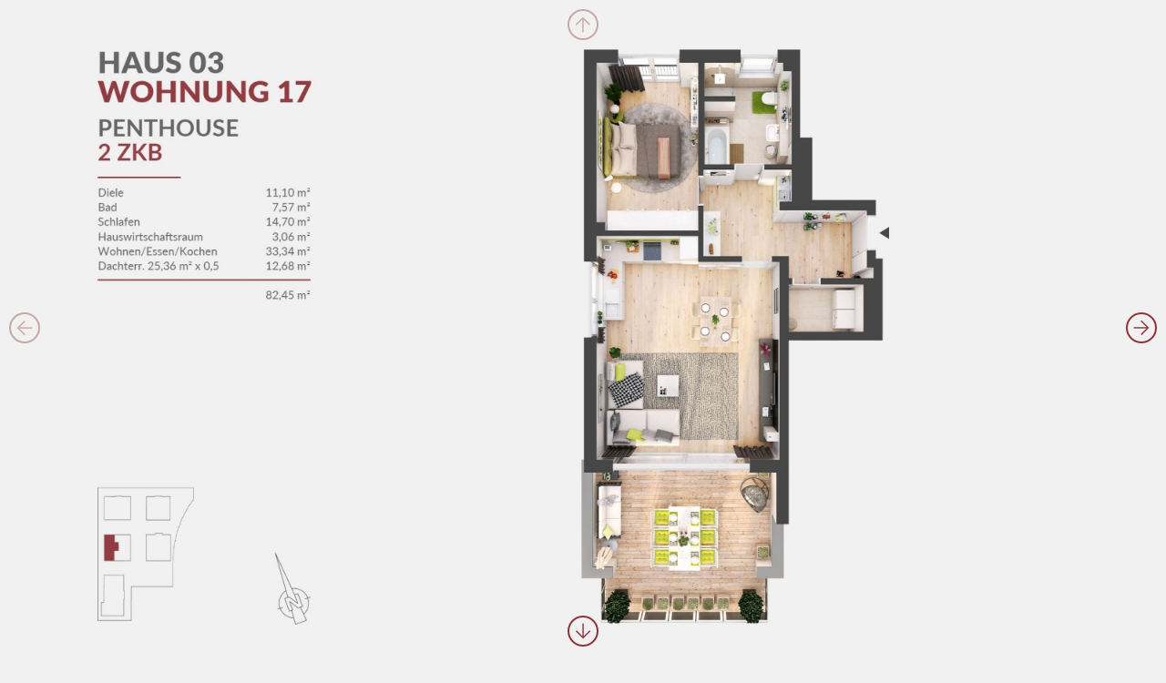

--- FILE ---
content_type: text/html; charset=utf-8
request_url: https://www.dexturis.de/de/Grundriss-Expose/?page_id=249&obj_id=998
body_size: 4507
content:
<!DOCTYPE html>
<html lang="de">
<head>
  <title>Grundriss-Expos&eacute; | Dexturis GmbH</title>
  <meta name="title" content="Grundriss-Expos&eacute; | Dexturis GmbH" />
  <meta name="description" content="Neubau von Ein- und Mehrfamilienh&auml;usern sowie Modernisierung von Bestandsbauten. Die Entwicklung von Grundst&uuml;cken bis hin zu ganzen Baugebieten runden das Paket ab." />
  <meta name="keywords" lang="de" content="Hausbau, Immobilien, Modernisierung, Finanzierung, Barrierefrei" />
  <meta name="Abstract" content="Neubau von Ein- und Mehrfamilienh&auml;usern sowie Modernisierung von Bestandsbauten. Die Entwicklung von Grundst&uuml;cken bis hin zu ganzen Baugebieten runden das Paket ab." />

  <meta name="content-language" content="de" />
  <meta name="date-creation-yyyymmdd" content="2026-01-30" />

  <meta http-equiv="Content-Type" content="text/html; charset=utf-8" />
  <meta http-equiv="Content-Script-Type" content="text/javascript" />
  <meta http-equiv="X-UA-Compatible" content="IE=edge" />

  <meta name="author" content="Dexturis-Bau GmbH" />
  <meta name="author-corporate" content="info@dexturis.de" />
  <meta name="copyright" content="Dexturis-Bau GmbH" />

  <meta name="viewport" content="width=device-width, initial-scale=1.0, user-scalable=no" />

  <meta http-equiv="expires" content="0" />
  <meta http-equiv="pragma" content="no-cache" />


  <meta name="robots" content="noindex,nofollow" />


  
  <link rel="icon" type="image/png" href="../../client/_favicon/favicon-96x96.png" sizes="96x96" />
  <link rel="icon" type="image/svg+xml" href="../../client/_favicon/favicon.svg" />
  <link rel="shortcut icon" href="../../client/_favicon/favicon.ico" />
  <link rel="apple-touch-icon" sizes="180x180" href="../../client/_favicon/apple-touch-icon.png" />
  <meta name="apple-mobile-web-app-title" content="MyWebSite" />
  <link rel="manifest" href="../../client/_favicon/site.webmanifest" />

  <!-- fontawesome, load all styles -->
  <link href="../../css/fontawesome-free-6.2.1-web/css/all.css?20260130073649" rel="stylesheet" type="text/css" />


  <link rel="stylesheet" type="text/css" href="../../css/style.css?20260130073649" />
  <link rel="stylesheet" type="text/css" href="../../css/body.css?20260130073649" />
  <link rel="stylesheet" type="text/css" href="../../css/style_mobile.css?20260130073649" />


<!-- css3-mediaqueries.js for IE less than 9 -->
<!--[if lt IE 9]>
<script language="JavaScript" type="text/javascript" src="../../scripts/css3-mediaqueries.js"></script>
<style type="text/css">@import url(../../css/style_ie.css);</style>
<![endif]-->


  <script language="JavaScript" type="text/javascript">
  var MenuSwitchY    = 250;
  var SlideContainer = new Array();
  var SlideLength    = 990;
  var AbsUrl         = "/";
  var AbsHomeURL     = "/";
  var project        = "1";
  var p_id           = "258";
  var page_url_title = "Grundriss-Expose";
  var pathlevel      = "../../";
  var language       = "de";
  var delaytime      = 0;
  var tmp_p_id       = 0;
  var tmp_NextContID = 0;
  var MinContHeight  = 0;
  var ScrollGridHor  = 0;
  var ResizeSlidesH  = new Array();
  var ResizeSlidesW  = new Array();
  var shuffle_list_c        = new Array();
  var shuffle_list_Lables_c = new Array();
  var shuffle_list_Btns_c   = new Array();
  var shuffle_time_c        = new Array();
  var currentRotateImg_c    = new Array();
  var ResizeSlideFactorHome = 0.9;
  var ResizeSlideFactorPage = 0.9;
  var HttpProtocol          = "https://";
  var debug                 = "";
  var term_delete           = "Delete";
  var csrf_token            = "";
  var refreshtime           = 3;
  var AlignTBHeight         = "0";
  var CheckForInViewReset   = "0";
  var debugcont             = "footerleft";
  var myWins;
  var winnum;
  var htmlString;
  
  var visitortime             = new Date();
  var timezoneoffsetCET       = -visitortime.getTimezoneOffset()/60;
  var timezone                = visitortime.toTimeString();
  var tzstr                   = timezone.split("(");
  var timezoneid              = tzstr[1].toString().replace(")","");
  var timezonename            = timezoneid;
  timezone                    = Intl.DateTimeFormat().resolvedOptions().timeZone;
  </script>


  <script language="JavaScript" type="text/javascript" src="../../scripts/functions.js?20260130073649"></script>
  <script language="JavaScript" type="text/javascript" src="../../scripts/ajax_functions.js?20260130073649"></script>

  <!-- Add jQuery library -->
  <script language="JavaScript" type="text/javascript" src="../../scripts/jquery-3.6.0.min.js?20260130073649"></script>

 	<!-- Fancybox 3 -->
 	<link rel="stylesheet" type="text/css" href="../../fancybox-3/dist/jquery.fancybox.css?20260130073649">
 	<script language="JavaScript" type="text/javascript" src="../../fancybox-3/dist/jquery.fancybox.js?20260130073649"></script>

  <!-- jquery-confirm -->
  <link rel="stylesheet" href="../../scripts/jquery-confirm/css/jquery-confirm.css?20260130073649">
  <script src="../../scripts/jquery-confirm/js/jquery-confirm.js?20260130073649"></script>






  <script language="JavaScript" type="text/javascript" src="../../scripts/custom.js?20260130073649"></script>



</head>


<body id="main_lightbox" class="body-de body-main-lightbox body-grundriss-expose body-258 body-map_gallery_expose body- parent-body-versteckt parent-body-67">


  <div id="tooltip"></div>
  <div id="loadicon"></div>


  

  <!-- pageBody -->
  <div id="pageBody" class="pageBody-slideshow">

    <!-- pageContainer -->
    <div id="pageContainer">



      <!-- ContentContainer -->
      <a class="section-anchor" name="Grundriss-Expose" id="Grundriss-Expose"></a>
      <div id="ContentContainer" class="ContentContainer">
        <div class="ContentContainerInner">

          
          <a id="content" name="content"></a>



          <!-- ContentBoxMiddle -->
          <div class="ContentBoxMiddle">


            

  

  <div class="BreadCrumbBox">
    <ul>
      <li><a href="https://www.dexturis.de/de" title="Home">Home</a></li>
      <li><a href="../../de/Hausbau-Bautraeger-und-Projektentwicklung/" title="Bautr&auml;ger &amp; Projektentwicklung">Bautr&auml;ger &amp; Projektentwicklung</a></li>
      <li><a href="../../de/VERSTECKT/" title="VERSTECKT">VERSTECKT</a></li>
      <li><a href="../../de/Grundriss-Expose/" title="Grundriss-Expos&eacute;">Grundriss-Expos&eacute;</a></li>
    </ul>
  </div>


                    


    <!-- //leftcolumn -->
    <div class="leftcolumn">
      

      <div class="ContentImgBoxNormal">
              </div>


      <div class="ContentTextBoxNormal">

        <div>


          
				  
      <div class="screeninfo" style="text-align:left;"></div>
      <a class="Lightboxarrow arrow-up blocked" href="../../de/Grundriss-Expose//?page_id=249&amp;obj_id=" title="" onmouseover="PopUpInfo('','lowerright');" onmouseout="HidePopUpInfo();"></a>
      <a class="Lightboxarrow arrow-down" href="../../de/Grundriss-Expose//?page_id=249&amp;obj_id=997" title="" onmouseover="PopUpInfo('','lowerright');" onmouseout="HidePopUpInfo();"></a>
      <a class="Lightboxarrow arrow-left blocked" href="../../de/Grundriss-Expose//?page_id=249&amp;obj_id=998" title="" onmouseover="PopUpInfo('','right');" onmouseout="HidePopUpInfo();"></a>
      <a class="Lightboxarrow arrow-right" href="../../de/Grundriss-Expose//?page_id=249&amp;obj_id=999" title="" onmouseover="PopUpInfo('','left');" onmouseout="HidePopUpInfo();"></a>
  
     <div class="primary-img-view">
      <img src="../../img/Usingen_Hattsteiner_Allee_5/_x_1600/Usingen_Hattsteiner_Allee_5_Haus03_WE17.jpg" alt="" class="expose-primary" />
      <div class="mapimgCont">
        <a href="../../de/Grundriss-Expose//?page_id=249" class="area area-rect area-1" id="area-1" onmouseover="PopUpInfo('Haus 1','right');" onmouseout="HidePopUpInfo();" style="width:2.5%;height:3.5%;left:8.8%;top:71.3%;"></a>
        <a href="../../de/Grundriss-Expose//?page_id=249" class="area area-rect area-2" id="area-2" onmouseover="PopUpInfo('Haus 2','right');" onmouseout="HidePopUpInfo();" style="width:2.2%;height:3.5%;left:12.5%;top:71.3%;"></a>
        <a href="../../de/Grundriss-Expose//?page_id=249" class="area area-rect area-3" id="area-3" onmouseover="PopUpInfo('Haus 3','right');" onmouseout="HidePopUpInfo();" style="width:2.5%;height:4.2%;left:8.8%;top:76.4%;"></a>
        <a href="../../de/Grundriss-Expose//?page_id=249" class="area area-rect area-4" id="area-4" onmouseover="PopUpInfo('Haus 4','right');" onmouseout="HidePopUpInfo();" style="width:2.2%;height:3.7%;left:12.5%;top:76.4%;"></a>
        <a href="../../de/Grundriss-Expose//?page_id=249" class="area area-rect area-5" id="area-5" onmouseover="PopUpInfo('Haus 5','right');" onmouseout="HidePopUpInfo();" style="width:2.0%;height:5.8%;left:8.7%;top:82.1%;"></a>
      </div>
     </div>
     <div class="secondary-img-view">
      <img src="../../img/Usingen_Hattsteiner_Allee_5/_x_1600/Usingen_Hattsteiner_Allee_5_Haus03_WE17.jpg" alt="" class="expose-secondary" />
      <div class="mapimgCont">
        <a href="../../de/Grundriss-Expose//?page_id=249" class="area area-rect area-1" id="area-1" onmouseover="PopUpInfo('Haus 1','right');" onmouseout="HidePopUpInfo();" style="width:2.5%;height:3.5%;left:8.8%;top:71.3%;"></a>
        <a href="../../de/Grundriss-Expose//?page_id=249" class="area area-rect area-2" id="area-2" onmouseover="PopUpInfo('Haus 2','right');" onmouseout="HidePopUpInfo();" style="width:2.2%;height:3.5%;left:12.5%;top:71.3%;"></a>
        <a href="../../de/Grundriss-Expose//?page_id=249" class="area area-rect area-3" id="area-3" onmouseover="PopUpInfo('Haus 3','right');" onmouseout="HidePopUpInfo();" style="width:2.5%;height:4.2%;left:8.8%;top:76.4%;"></a>
        <a href="../../de/Grundriss-Expose//?page_id=249" class="area area-rect area-4" id="area-4" onmouseover="PopUpInfo('Haus 4','right');" onmouseout="HidePopUpInfo();" style="width:2.2%;height:3.7%;left:12.5%;top:76.4%;"></a>
        <a href="../../de/Grundriss-Expose//?page_id=249" class="area area-rect area-5" id="area-5" onmouseover="PopUpInfo('Haus 5','right');" onmouseout="HidePopUpInfo();" style="width:2.0%;height:5.8%;left:8.7%;top:82.1%;"></a>
      </div>
     </div>
    

      <script language="JavaScript" type="text/javascript">

    window.document.addEventListener("touchmove", function(event) {
      event = event.originalEvent || event;
      if (event.scale !== 1) {
        event.preventDefault();
        //alert("pinch 1");
      }
    }, false);

    window.document.addEventListener("touchmove", e => {
      if(e.scale !== 1) {
        e.preventDefault();
        //alert("pinch");
      }
    }, {passive: false});

    var lastTouchEnd = 0;
    window.document.addEventListener("touchend", function (event) {
     if (event.touches.length === 2) {
      var now = (new Date()).getTime();
      if (now - lastTouchEnd <= 300) {
        event.preventDefault();
        //alert("pinch 1");
      }
      lastTouchEnd = now;
     }
    }, false);

/*
        window.setTimeout(function() {

          // Get viewport scale
          var userAgent = window.navigator.userAgent;
          var viewportScale = undefined;
          var viewportWidth = document.documentElement.clientWidth;
          var screenWidth   = screen.width;
          if(window.innerWidth > window.innerHeight) screenWidth = screen.height;

          // Calculate viewport scale
          viewportScale     = screenWidth / window.innerWidth;
          var vs_reverse    = 1 / viewportScale;

          if (userAgent.match(/iPad/i) || userAgent.match(/iPhone/i)) {
            var w = Math.round($(".Lightboxarrow").width() * vs_reverse);
            $(".Lightboxarrow").css("border-width", "1px !important");
            $(".Lightboxarrow").css("width", w+"px");
            $(".Lightboxarrow").css("height", w+"px");
            parent.$(".fancybox-close").css("width", w+"px");
            parent.$(".fancybox-close").css("height", w+"px");
            $("body").focus(function() { });
          }

          //$(".screeninfo").html("<br />viewportScale: "+viewportScale+"<br />vs_reverse: "+vs_reverse+"<br />w: "+$(".Lightboxarrow").width()+"<br>userAgent: "+userAgent);
        }, 500);
*/
      </script>

            </div>

      </div>


    </div>
    <!-- //leftcol - END -->







    


      <br class="clear" />









          </div>
          <!-- //ContentBoxMiddle -->



          <!-- ContentBoxRight -->
          <div class="ContentBoxRight">

            
            
            
                    

          </div>
          <!-- //ContentBoxRight -->



  	<br class="clear" />



        </div>
      </div>
      <!-- //ContentContainer -->


      

    </div>
    <!-- //pageContainer -->



        
      

  </div>
  <!-- /pageBody -->


  

      

  
  <div id="cookiebanner" class="intro">
    <div>
      <b>Diese Webseite verwendet Cookies</b><br />
      Wir verwenden Cookies, um Inhalte, Funktionen und Anzeigen personalisieren zu k&ouml;nnen und die Zugriffe auf unsere Website zu analysieren. Bitte treffen Sie Ihre Auswahl, um den Funktions-Umfang unserer Cookie-Technik zu bestimmen.Weitere Informationen zu Cookies findest Du in unserer  <a href="/de/Datenschutz">Datenschutzerkl&auml;rung.</a>
    </div>
    <div id="cookiebannerButtons" class="intro">
      <div class="cookiebannerButtonWrapper cookiebannerButtonWrapper-Disabled" title="Pflichtfeld - kann nicht abgew&auml;hlt werden. Notwendige Cookies helfen dabei, eine Webseite nutzbar zu machen, indem sie Grundfunktionen wie Seitennavigation und Zugriff auf sichere Bereiche der Webseite erm&ouml;glichen. Die Webseite kann ohne diese Cookies nicht richtig funktionieren."><input type="checkbox" id="cookiebannerButtonNecessary" name="cookiebannerButtonNecessary" class="cookiebannerCheckbox cookiebannerButtonDisabled" disabled="disabled" checked="checked" /><label for="cookiebannerButtonNecessary">Notwendig</label></div><div class="cookiebannerButtonWrapper" title="Pr&auml;ferenz-Cookies erm&ouml;glichen einer Webseite, sich an Informationen zu erinnern, die die Art beeinflussen, wie sich eine Webseite verh&auml;lt oder aussieht, wie z. B. Ihre bevorzugte Sprache oder die Region in der Sie sich befinden."><input type="checkbox" id="cookiebannerButtonPreferences" name="cookiebannerButtonPreferences" class="cookiebannerCheckbox"  tabindex="0" /><label for="cookiebannerButtonPreferences">Pr&auml;ferenzen</label></div>
      <div class="cookiebannerSubmitWrapper">
        <a id="cookiebannerButtonDecline" class="cookiebannerButton" href="javascript:void(0);" tabindex="0" lang="de">Alle ablehnen</a>
        <a id="cookiebannerButtonAccept" class="cookiebannerButton" href="javascript:void(0);" tabindex="0" lang="de">Auswahl speichern</a>
        <a id="cookiebannerButtonAcceptAll" class="cookiebannerButton" href="javascript:void(0);" tabindex="0" lang="de">Alle Cookies zulassen</a>
      </div>
    </div>
  </div>

  <script type="text/javascript">

    

    $(document).on("click tap", "#cookiebannerButtonDecline", function(event) {
	  	event.preventDefault();
      $(".cookiebannerCheckbox:not(.cookiebannerButtonDisabled)").each(function(index,item) {
        $(item).prop("checked", false);
      });
      SaveCookieSettings();
  	});
    $(document).on("click tap", "#cookiebannerButtonAcceptAll", function(event) {
	  	event.preventDefault();
      $(".cookiebannerCheckbox").each(function(index,item) {
        $(item).prop("checked", true);
      });
      SaveCookieSettings();
  	});
    $(document).on("click tap", "#cookiebannerButtonAccept", function(event) {
	  	event.preventDefault();
      SaveCookieSettings();
  	});

    function SaveCookieSettings() {
      $(".cookiebannerCheckbox").each(function(index,item) {
        var cookieName  = $(item).attr("id");
        var cookieValue = 0;
        if ($(item).prop("checked")==true) cookieValue = 1;
        WriteCookie(cookieName, cookieValue, 30);
      });
      WriteCookie("HideCookieBanner", "1", 30);
      $("#cookiebanner").slideUp();
    }

    if (document.cookie.indexOf("HideCookieBanner=1") != -1) { $("#cookiebanner").hide(); }
    else {
      $("#cookiebanner").prependTo("body");
      $("#cookiebanner").fadeIn(1000, function() { });
    }

	</script>
    
  <script type="text/javascript">
    window.setTimeout("CheckSubAnchor()",500);

  	/* Show content animated */
    window.setTimeout(function() {
      $(".invisible").removeClass("invisible");
      $(".intro").removeClass("intro");
    }, 500);

  </script>

  
<!-- Matomo -->
<script>
  var _paq = window._paq = window._paq || [];
  _paq.push(['trackPageView']);
  _paq.push(['enableLinkTracking']);
  (function() {
    var u="/matomo/";
    _paq.push(['setTrackerUrl', u+'matomo.php']);
    _paq.push(['setSiteId', '1']);
    var d=document, g=d.createElement('script'), s=d.getElementsByTagName('script')[0];
    g.async=true; g.src=u+'matomo.js'; s.parentNode.insertBefore(g,s);
  })();
</script>
<!-- End Matomo Code -->





</body>
</html>


--- FILE ---
content_type: text/css
request_url: https://www.dexturis.de/css/style.css?20260130073649
body_size: 21621
content:
@import url('font-lato.css');

/* *  Page  * */
html                       {height:100%; width: 100%; margin: 0; padding: 0;}
body                       {height:100%; width: 100%; margin: 0; padding: 0; color: #666666; background: #ffffff; font-family: "Lato", "Arial", sans-serif; font-size: 18px; font-style: normal; font-weight: 300; line-height: 150%;}

body#print                 {background: #ffffff; height: auto; margin: 0px; padding: 0px; overflow:auto;}
body#media                 {background: #000000; overflow:hidden;}

#pageBody                  {position: relative; display: block; height: auto; width: 100%; color: inherit; background: transparent; margin: 0px auto;  padding: 0px 0px 0px 0px; overflow: hidden; }
#pageContainer             {position: relative; display: block; height: auto; width: 100%; color: inherit; background: transparent; margin: 0px auto;  padding: 0px 0px 0px 0px; overflow: hidden; }
#pageBottom                {position: relative; display: block; height: auto; width: 100%; color: #e6e6e6; margin: 0px auto; padding: 30px 0px; background: #a2a2a2; overflow: hidden; }
#tooltip                   {position: absolute; top: 0px; left: 0px; color: #ffffff; width: 200px; height: auto; text-align:center; display: none; z-index: 8000; border: 1px solid #8e353b; background: rgba(142,53,59,0.8); padding: 5px; box-shadow: 0px 0px 7px rgba(0,0,0,0.75); -moz-box-shadow: 0px 0px 7px rgba(0,0,0,0.75); -webkit-box-shadow: 0px 0px 7px rgba(0,0,0,0.75); overflow: hidden; font-size: 90%; font-weight: 400; text-transform: none; }
#tooltip *                 {color: #ffffff; }
div                        {position: relative; }

/* *   Navigation  * */
.imgsel                    {border: 0px #dddddd solid; border-bottom: 0px #000000 solid; border-right: 0px #000000 solid; margin-top: 0px;}
a img                      {border: 0px; margin: 0px 0px 0px 0px; padding: 0px;}
img.framed                 {margin: 0px 0px 10px 0px; padding: 0px; /*border: 1px solid #8e353b; overflow:hidden; -moz-border-radius: 5px; -webkit-border-radius: 5px; -khtml-border-radius: 5px; border-radius: 5px; box-shadow: 4px 4px 3px rgba(0,0,0,0.3); -moz-box-shadow: 4px 4px 3px rgba(0,0,0,0.3); -webkit-box-shadow: 4px 4px 3px rgba(0,0,0,0.3); */}
img.framedicon             {margin: 0px 0px 0px 0px;  padding: 0px; border: 1px solid #c9c9c9; /* overflow:hidden; -moz-border-radius: 5px; -webkit-border-radius: 5px; -khtml-border-radius: 5px; border-radius: 5px; box-shadow: 4px 4px 3px rgba(0,0,0,0.3); -moz-box-shadow: 4px 4px 3px rgba(0,0,0,0.3); -webkit-box-shadow: 4px 4px 3px rgba(0,0,0,0.3); */}
#ImgContainerlogo          {position:absolute; top: 0px; right: 0px; margin: 0px; padding: 0px;}
.ContentBoxMiddle img      {margin: 0px 0px 0px 0px; }

a                          {text-decoration: none; background: transparent; font-weight: normal; color: #8e353b; }
a.sel                      {text-decoration: underline; font-weight: bold;   color: #dd9067;}
a:hover                    {text-decoration: underline; background: transparent;   color: #dd9067;}
a:focus                    {outline: 0;}
a img.galimg               {border: 2px transparent solid;}
a:hover img.galimg         {border: 2px #ffffff solid;}
img.viewicon               {display: none; position: relative; float: right; margin: 0px; padding: 0px;}
iframe, img                {max-width: 100%; }

a.white                    {color: #ffffff; }
a.white:hover              {color: #ffffff; }

#waitduplex             	 {position: fixed; display: none; left: 0px; top: 0px; width: 100%; height: 100%; background-color: #000000; text-align: center; color: #000000; opacity: 0.5; z-index: 300;}
.loader			               {position: absolute; display: none; color: #bbbbbb; font-size: 80%; left: 50%; top: 200px; width: 220px; height: 20px; padding:0px; margin: 0px 0px 0px -120px; background: transparent url(../scripts/loading.gif) no-repeat center; text-align:center; z-index: 602;}
#loadicon                  {position: fixed; display: none; color: #bbbbbb; font-size: 80%; left: 50%; top: 50%; width: 60px; height: 60px; padding:0px; margin: -30px 0px 0px -30px; background: #eeeeee url(../scripts/loading-sm.gif) no-repeat center; text-align:center; z-index: 2000; border: 2px solid #8e353b; overflow: hidden; -moz-border-radius: 5px; -webkit-border-radius: 5px; -khtml-border-radius: 5px; border-radius: 5px; box-shadow: 3px 3px 5px rgba(0,0,0,0.25); -moz-box-shadow: 3px 3px 5px rgba(0,0,0,0.25); -webkit-box-shadow: 3px 3px 5px rgba(0,0,0,0.25); opacity: 0.8; -moz-opacity: 0.8; filter:alpha(opacity=80); }

/* *  MenuBar  * */
.MenuBox                        {float:left; background: transparent; color: #99CCFF; width: 280px; height: 29px; font-size: 11px; font-weight: normal; padding: 0px 27px 0px 27px; margin: 0px 0px 0px 0px; vertical-align: top; overflow: visible;}
#startpage .MenuBox             {background: transparent;}
.LogoBox                        {color: #8b8b8b; background: transparent; float:left; font-size: 11px; width: 130px; margin: 0px 0px 0px 0px; padding:  0px 0px 0px 0px; background: transparent;}
.BreadCrumbBox                  {position: relative; display: block; width: 100%; max-width: 1170px; height: auto; font-size: 80%; padding: 0px 0px; margin: 0px auto 20px; line-height: 100%; background: transparent; }
.BreadCrumbBox ul               {position: relative; list-style-type: none; width: auto; margin: 0px; padding: 0px; }
.BreadCrumbBox li               {position: relative; list-style-type: none; display: inline-block; width: auto; height: auto; list-style-image: none; margin: 0px 0px 0px 0px; padding: 0px; vertical-align:bottom; }
.BreadCrumbBox a                {position: relative; display: inline-block; color: #666666; font-weight: 300; text-transform: none; background: transparent url(../img/_layout/arrow_line_right.png) no-repeat left center; background-size: auto 100%; padding: 0px 0px 0px 15px; margin: 0px 20px 5px 0px; line-height: 100%; white-space: nowrap; }
.BreadCrumbBox li:first-child a { }
.BreadCrumbBox a:hover          {text-decoration: none; color: #8e353b !important; }


ul li                           {list-style-image: url(../img/_layout/list_bullet.png);}
ul li ul li                     {list-style-image: url(../img/_layout/list_bullet2.png);}
ul li ul li ul li               {list-style-image: url(../img/_layout/list_bullet3.png);}
.textblock_separator_dark ul li,
.ContentContainerStart ul li    {list-style-image: url(../img/_layout/list_bullet_white.png);}

.imagetext                      {float:left; padding: 0px 0px 0px 0px; height:27px; font-size:24px; width: 266px; background: transparent; background-position:45px 5px;}
#lay_img                        {margin: 0px 0px 1px 0px;}

/* *  Content boxes  * */
.section                   {display: block; position: relative; margin: 0px 0px 0px 0px; padding: 0px 0px 0px 0px; z-index: 5; background: #ffffff; box-shadow: 0px 0px 20px rgba(0,0,0,1.0); -moz-box-shadow: 0px 0px 20px rgba(0,0,0,1.0); -webkit-box-shadow: 0px 0px 20px rgba(0,0,0,1.0);	}
#ContentBoxTop             {display: block; position: fixed; color: inherit; background: transparent url(../img/_layout/layer_top.png) no-repeat center top; background-size: 100% 100%; height: 170px; width: 100%; font-size: inherit; margin: 0px 0px 0px 0px;  padding: 0px 0px 0px 0px; overflow: visible; z-index: 3000; transition: all 0.2s ease-out 0s; -webkit-transition: all 0.2s ease-out 0s; -moz-transition: all 0.2s ease-out 0s; -o-transition: all 0.2s ease-out 0s; }
#start #ContentBoxTop      {height: 478px; }
.ContentBoxTop-fixed       {height: 170px !important; }
.ContentBoxTop-first       {}
#ContentBoxTopInner        {display: block; position: relative; background: transparent; color: inherit; height: 100%; width: 100%; max-width: 1170px; padding: 0px; margin: 0px auto; z-index: 2; }
.ContentContainer          {display: block; position: relative; background: transparent; color: inherit; height: auto; width: 100%; margin: 0px auto; padding: 240px 0px 40px 0px; overflow: visible; }
.Container-stickymenu      {padding-top: 0px !important; }
.ContentContainerInner     {position: relative; height: auto; width: 100%; display: block; margin: 0px; padding: 0px 0px 0px 0px; text-shadow: none; background: transparent; }
#ContentBoxBottom          {position: relative; display: block; height: auto; width: 100%; max-width: 1170px; font-size: 80%; line-height: 120%; color: inherit; margin: 0px auto; padding: 0px; background: transparent; }
#ContentBoxBottomStart     {position: relative; display: none; clear:both; height: auto; width: 980px; color: inherit; margin: 0px 0px 0px 0px; padding: 0px 0px 40px 0px; background: transparent; margin-left:auto; margin-right:auto; }

.ContentBoxLeft            {position: relative; display: none; width: 218px;  float: left;  height: auto; background: transparent; margin: 0px 0px;  padding: 0px 0px 0px 0px; color: inherit; text-align: left; overflow: hidden; border: 1px solid #b9974e; box-shadow: 0px 0px 7px rgba(0,0,0,0.3); -moz-box-shadow: 0px 0px 7px rgba(0,0,0,0.3); -webkit-box-shadow: 0px 0px 7px rgba(0,0,0,0.3); -moz-border-radius: 5px; -webkit-border-radius: 5px; -khtml-border-radius: 5px; border-radius: 5px; }
.ContentBoxMiddle          {position: relative; display: block; width: 100%;  height: auto; background: transparent; margin: 0px 0px;  padding: 0px 0px 0px 0px; color: inherit; text-align: left; overflow: visible; }
.ContentBoxMiddleInner     {position: relative; display: block; width: 100%; max-width: 1170px;  height: auto; background: transparent; margin: 0px auto;         padding: 0px 0px 0px 0px;  color: inherit; text-align: left; overflow: visible; }
.ContentBoxRight           {position: relative; display: none; width: 220px; float: right; height: auto; background: transparent; margin: 0px 0px;  padding: 0px 0px 0px 0px; color: inherit; text-align: left; overflow: visible; }
#TextContainer             {}
.ColumnStar                {}

.inner                     {position: relative; display: block; width: auto; height: auto; margin: 0px auto; padding: 0px; max-width: 1170px; }
.leftcolumn                {width: 100%; max-width: 1170px; height: auto; margin: 0px auto; padding: 0px 0px 10px 0px; }
.rightcolumn               {width: 100%; height: auto; margin: 0px 0px 0px 0px; padding: 0px 0px 0px 0px; }

.scroll-wrapper            {position: relative; color: inherit; background: transparent; height: 500px;  width: 980px; display: block; margin: 0px 0px 0px 0px; padding: 0px; overflow: hidden; }
.slide                     {position: absolute; top: 0px; left: 980px; color: inherit; background: transparent; height: auto; width: 100%; display: block; margin: 0px 0px 5px 0px; padding: 0px 0px 0px 0px; overflow: visible; }
.first-slide               {position: absolute; top: 0px; left: 0px; background: transparent; }
.read-more                 {position: absolute; display: none; bottom: 0px; left: 0px; width: 100%; margin: 0px; padding: 0px; z-index: 101; overflow: hidden; }
.read-more a               {display: block; margin: 0px; padding: 1px 10px; color: #666666; background: #eeeeee; font-size: 12px; font-weight: bold; border: 1px solid #bbbbbb; border-bottom: none; }
.read-more a:hover         {text-decoration: none; border-color: #000000; color: #000000; background: #8e353b; }
.read-more-show            {display: block; }
a.section-anchor           {position: relative; top: -130px; display: block; height: 0px; padding-top: 0px; }
a.section-anchor-sub       {position: absolute; top: -100px;}
a.morelink                 {position: absolute; right: 15px; bottom: 15px; display: block; width: 25px; height: 25px; border: 1px solid #8e353b; color: transparent; overflow: hidden; background: transparent url(../img/_layout/icon_zoom.png) no-repeat center; font-weight: 400; margin: 0px 0px 0px 15px; padding: 0px 0px 0px 0px; }
a.morelink:hover           {color: transparent; text-decoration: none; background-color: #8e353b; background-image: url(../img/_layout/icon_zoom_MO.png); }

.parallax-slide            {display: block; position: relative; margin: 0px 0px -200px 0px; padding: 0px 0px 0px 0px; width:100%; height: auto; max-height: 450px; background: transparent; overflow: hidden; }
.parallax-slide img        {display: block; position: relative; margin: 0px 0px 0px 0px; padding: 0px 0px 0px 0px; width:100%; height: auto; }


/* * Social Networks * */
.socialbarCont              {position: relative; display: block; height: auto; width: 100%; max-width: 1170px; margin: 0px auto; padding: 0px; }
.socialbar                  {position: relative; display: block; height: 30px; width: 18%; min-width: 150px; font-size: 90%; max-width: 1170px; margin: 20px 0px 15px; padding: 4px 5px; background: transparent; border: 2px solid #bbbbbb; overflow: hidden; /*-moz-border-radius: 30px; -webkit-border-radius: 30px; -khtml-border-radius: 30px; border-radius: 30px; */ transition: all 0.2s ease-out 0s; -webkit-transition: all 0.2s ease-out 0s; -moz-transition: all 0.2s ease-out 0s; -o-transition: all 0.2s ease-out 0s; }
.socialbar-big              {width: 98%; }
.socialbar-share,
.socialbar-share:hover      {position: relative; display: block; height: auto; width: auto; float: left; margin: 0px; padding: 0px 0px 0px 35px; color: #999999; font-weight: 400; background: transparent url(../img/Icons/socialicon_share.png) no-repeat left center; text-decoration: none; }
#socialbarbuttons           {height: auto; width: auto; margin: 0px 0px 0px 15px; padding: 0px 0px 0px 0px; }
.socialbarbuttons-minimized {display: none !important; }
a.socialbtn,
a.socialbtn:hover           {position: relative; width: auto; height:auto; background: transparent; float: left; margin: 0px 20px 0px 10px; padding: 0px 0px 0px 35px; color: #999999; font-weight: 400; background: transparent url(../img/Icons/socialicon_share.png) no-repeat left center; text-decoration: none; }
.socialbtn-fb               {background-image: url(../img/Icons/socialicon_facebook.png) !important; }
.socialbtn-tw               {background-image: url(../img/Icons/socialicon_twitter.png) !important; }
.socialbtn-gp               {background-image: url(../img/Icons/socialicon_google.png) !important; }

.sociallinks                {position: relative; display: block; clear: both; width: auto; padding: 0px 0px 0px 0px; margin: 0px 0px 0px 0px; text-align: left; }
.sociallinks a              {position: relative; display: inline-block; padding: 0px 0px 0px 0px; background: transparent; margin: 0px 10px 10px 0px; width: 35px; height: 35px; vertical-align: top; overflow: hidden; border: 2px solid #6b6b6b; }
.sociallinks a:hover        {background-color: #e0e0e0; border-color: #8e353b; }
.sociallinks img            {display: block; margin: 0px; padding: 0px; width: 100%; height: 100%; }
.socialbtns                 {position: relative; width: auto; padding: 0px; float: left; margin: 0px 0px 0px 0px; }

/* *  Header  * */
.headerBox, .headerBoxLogo                {position: relative; display: block; height: 65px; width: 60px; z-index: 30002; background: transparent; margin: 20px 0px 0px 0px; padding: 0px 0px; overflow: hidden; text-align: left; transition: all 0.2s ease-out 0.1s; -webkit-transition: all 0.2s ease-out 0.1s; -moz-transition: all 0.2s ease-out 0.1s; -o-transition: all 0.2s ease-out 0.1s; }
.headerBoxLogo a,
.headerBoxLogo img                        {position: relative; display: inline-block; height: 100%; width: auto !important; max-width: none !important; margin: 0px 0px; transition: all 0.2s ease-out 0.1s; -webkit-transition: all 0.2s ease-out 0.1s; -moz-transition: all 0.2s ease-out 0.1s; -o-transition: all 0.2s ease-out 0.1s; }
#start .headerBoxLogo                     {margin: 60px 0px 0px 0px; height: 85px; width: 385px !important; }
.ContentBoxTop-fixed .headerBoxLogo       {margin: 20px 0px 0px 0px !important; height: 65px !important; width: 60px !important; }
.ContentBoxTop-fixed .headerBoxLogo img   {}
#headerBoxImg              {background:transparent; position: relative; display: block; margin: 0px 0px 0px 0px; padding: 0px 0px 0px 0px; width: 100%; height: auto; color: inherit; overflow: hidden; border: none;}
.headerBoxBanner           {background:transparent; position: relative; float: right; width: auto; height: auto; margin: 20px 20px 0px 0px; padding: 0px 0px 0px 0px;}
.back                      {background:transparent; position: relative; width: auto; height: auto; margin: 7px 0px 0px 0px; padding: 0px 0px 0px 0px; color: #333333; z-index:2; font-size:10px; }
.LabelBox                  {position: relative; display: none; width: auto; height: auto; font-size: 26px; font-weight: normal; color: #002851; background: transparent; margin: 0px; padding: 0px 0px 0px 0px; line-height: 100%; }
.LabelBox p                {position: relative; display: none; width:auto; text-align:left; margin: 0px; padding: 0px; }

.LeftColumn                 {position: relative; width: 109px; height: auto; min-height: 100px; float:left; font-size: 1.0em;  margin: 0px 0px 0px 0px; padding: 0px 0px 0px 15px;  background: transparent; color: #000000; overflow: hidden;}
.ContentMainBox             {position: relative; display:block; height: auto; background: transparent; color: inherit; padding: 0px; margin: 0px; text-align:left;}
.ContentMainBoxSmall        {position: relative; float: right; height: auto; width: 0px; background: transparent; color: inherit; padding: 0px; margin: 0px; text-align:left;}
.ContentImgBox              {position: relative; width: auto; height: auto; float:right;  background: transparent; color: inherit; padding:0px;   margin:0px; overflow: hidden;}
.ContentImgBoxText          {position: relative; width: auto; height: auto; margin: 0px 0 0 0; padding: 0 0 0 0;   font-size: 10px;   overflow: visible;}
.ContentBoxStart            {position: relative; height: auto; width: 350px; background: transparent; text-align:left;}

.ContentTextBoxNormal       {position: relative; display:block;               width: 100%;  height: auto; margin: 0px 0px 0px 0px;   padding: 0px 0px 0px 0px; overflow:visible; }
.ContentTextBoxLeft         {position: relative; display:block; float: left;  width: 31%; height: auto; margin: 0px 0px 0px 0px;   padding: 0px 0px 0px 0px; overflow:visible;}
.ContentTextBoxRight        {position: relative; display:block; float: right; width: 31%; height: auto; margin: 0px 0px 0px 0px;   padding: 0px 0px 0px 0px; overflow:visible;}
.ContentImgBoxLeft          {position: relative; display:block; float: left;  width: 66%; height: auto; margin: 0px 20px 10px 0px; padding: 0px 0px 0px 0px; text-align: left; overflow:visible; line-height: 100%; }
.ContentImgBoxRight         {position: relative; display:block; float: right; width: 66%; height: auto; margin: 0px 0px 10px 20px;  padding: 0px 0px 0px 0px; text-align: right; overflow:visible; line-height: 100%; }

.ContentTBTextBoxNormal     {position: relative; display:block; width: 100%; height: auto; margin: 0px 0px 0px 0px; padding: 0px; overflow:visible;}
.ContentTBBoxLeft           {position: relative; display:block; float: left;  width: 31%; height: auto; margin: 0px 0px 0px 0px;   padding: 0px; overflow:hidden;}
.ContentTBBoxRight          {position: relative; display:block; float: right; width: 31%; height: auto; margin: 0px 0px 0px 0px;   padding: 0px; overflow:hidden;}
.ContentTBImgBoxLeft        {position: relative; display:block; float: left;  width: 66%; height: auto; margin: 0px 20px 10px 0px; padding: 0px; text-align: left; overflow:hidden; line-height: 100%; }
.ContentTBImgBoxRight       {position: relative; display:block; float: right; width: 66%; height: auto; margin: 0px 0px 10px 20px; padding: 0px; text-align: right; overflow:hidden; line-height: 100%; }

.pagetop                    {width:100%; display: none;   height: auto;  font-size: 100%; padding: 0px 0px 0px 0px; margin:0px 0px 10px 0px; border-bottom: 1px dotted #999999; line-height: 100%; text-align:right;}
.pagebottom                 {width:100%; display: none;   height: auto;  padding:0; margin: 0px; padding: 0px; text-align:left;}
#FrameContainer             {display:block; background: transparent; width: 100%; height: 1700px; margin: 0px; padding: 0px;}
#module_Frame               {display:block; background: transparent; width: 100%; height: 100%; margin: 0px; padding: 0px;}

a.linklist                  {font-weight: bold; color: #8e353b; display: block; margin: 0px 0px 15px 20px; padding: 0px 0px 0px 20px; }
a.linklist:hover            {text-decoration: underline; color: #8e353b; }

a.dllink, a.linkPDF         {font-weight: normal; font-size: 90%; font-weight: 300; min-height: 32px; text-transform: none; display: inline-block; color: #999999; background: url(../img/_layout/icon_download.gif) no-repeat left top; margin: 5px 0px 0px 0px; padding: 0px 0px 0px 30px;  }
a.dllink:hover              {text-decoration: none; color: #8e353b; }

a.pdf, a.linkPDF            {background: url(../img/_layout/icon_pdf.png) no-repeat left top; padding: 5px 0px 0px 35px; }
a.ppt, a.pptx, a.pps, a.ppx {background: url(../img/_layout/icon_ppt.gif) no-repeat left top;}
a.mp3                       {background: url(../img/_layout/icon_mp3.gif) no-repeat left top;}
a.doc, a.word               {background: url(../img/_layout/icon_word.gif) no-repeat left top;}

.buttonlist a,
.buttonlist a:hover,
a.btn,
a.btn:hover,
a.button,
a.button:hover              {font-size:110%; display:block; font-weight: normal; width: auto; text-decoration: none; color: #ffffff; background: #8e353b url(../img/_layout/arrow_right.png) no-repeat 8px center; margin: 0px 0px 10px 0px; padding: 6px 20px; text-transform: uppercase; text-align: left; overflow:hidden; /*-moz-border-radius: 5px; -webkit-border-radius: 5px; -khtml-border-radius: 5px; border-radius: 5px; */}
.buttonlist a:hover,
a.btn:hover,
a.button:hover              {color: #8e353b; background-color: #dddddd; background-image: url(../img/_layout/arrow_right.png) !important; text-decoration: none;}
a.videostart                {display: none; }

a.extern                     {position: relative; display: inline-block; padding-right: 20px !important; }
a.extern::after              {display: block; position: absolute; top: 4px; right: 4px; height: 100%; width: 16px; content: ""; background-image: url(../img/_layout/icon_extern.png); background-repeat: no-repeat; background-position: right top; background-size: 12px auto; }
a.btn.extern::after,
a.button.extern::after       {background-image: url(../img/_layout/icon_extern_white.png); }
a.btn.extern:hover::after,
a.button.extern:hover::after {background-image: url(../img/_layout/icon_extern.png); }

a.backbtn,
a.backbtn:visited,
a.backbtn:link,
a.backbtn:active,
a.backbtn:hover              {position:relative; float: left; display: block; width: auto; text-decoration: none; background: transparent; margin: 30px 10px 0px 2px; padding: 0px; }
a.backbtn:hover              {text-decoration: none; }


a.extrabutton,
a.extrabutton:visited,
a.extrabutton:link,
a.extrabutton:active,
a.extrabutton:hover           {position:relative; display: inline-block; width: auto; height: 20px; font-size:11px; font-weight: 400; text-decoration: none; text-transform:uppercase; color: #ffffff; background: #8e353b url(../img/_layout/arrow_line_right.png) no-repeat right top; margin: 0px 0px 0px 0px; padding: 3px 30px 3px 10px; overflow: hidden; -moz-border-radius: 50px; -webkit-border-radius: 50px; -khtml-border-radius: 50px; border-radius: 50px; transition: all 0.2s ease-out 0s; -webkit-transition: all 0.2s ease-out 0s; -moz-transition: all 0.2s ease-out 0s; -o-transition: all 0.2s ease-out 0s; }
a.extrabutton:hover           {text-decoration: none; color: #ffffff; border-color: #8e353b; background-color: #e06400; }

a.extrabutton-up,
a.extrabutton-up:visited,
a.extrabutton-up:link,
a.extrabutton-up:active,
a.extrabutton-up:focus,
a.extrabutton-up:hover        {position: fixed; right: 15px; bottom: 15px; display: none; height: 35px; width: 35px; text-align: center; padding: 0px 0px 0px 0px; margin: 0px 0px 0px 0px; color: transparent !important; background: transparent url(../img/_layout/arrow_line_up.png) no-repeat center 7px; z-index: 3000 !important; border: 2px solid #8e353b; }
a.extrabutton-up:focus,
a.extrabutton-up:hover        {background-color: #8e353b; color: transparent !important; background-image: url(../img/_layout/arrow_line_up_MO.png); background-position: center 4px; }

a.extrabutton-right,
a.extrabutton-right:visited,
a.extrabutton-right:link,
a.extrabutton-right:active,
a.extrabutton-right:focus,
a.extrabutton-right:hover     {position: relative; height: 28px; width: 28px; text-align: center; padding: 0px 0px 0px 0px; margin: 4px 0px 0px 0px; color: transparent; background: transparent url(../img/_layout/arrow_line_right.png) no-repeat 0px center; background-size: 100% auto; border: 2px solid #8e353b; }
a.extrabutton-right:focus,
a.extrabutton-right:hover     {background-color: #8e353b; color: transparent; background-image: url(../img/_layout/arrow_line_right_MO.png); background-position: 3px center; }

a.extrabutton-left,
a.extrabutton-left:visited,
a.extrabutton-left:link,
a.extrabutton-left:active,
a.extrabutton-left:focus,
a.extrabutton-left:hover      {position: relative; height: 28px; width: 28px; text-align: center; padding: 0px 0px 0px 0px; margin: 0px 0px 4px 0px; color: transparent; background: transparent url(../img/_layout/arrow_line_left.png) no-repeat 0px center; background-size: 100% auto; border: 2px solid #8e353b; }
a.extrabutton-left:focus,
a.extrabutton-left:hover      {background-color: #8e353b; color: transparent; background-image: url(../img/_layout/arrow_line_left_MO.png); background-position: -3px center; }

a.extrabutton-down,
a.extrabutton-down:visited,
a.extrabutton-down:link,
a.extrabutton-down:active,
a.extrabutton-down:hover     {position: absolute; left: 50%; bottom: 15px; display: block; height: 35px; width: 35px; text-align: center; padding: 0px 0px 0px 0px; margin: 0px 0px 0px -20px; color: transparent; background: transparent url(../img/_layout/arrow_line_down.png) no-repeat center 4px; z-index: 300 !important; border: 2px solid #ffffff; }
a.extrabutton-down:focus,
a.extrabutton-down:hover     {background-color: #8e353b; color: transparent; background-image: url(../img/_layout/arrow_line_down_MO.png); background-position: center 7px; }


object                      { vertical-align: top; margin: 0px 0px 0px 0px; padding: 0px; outline: 0;}
embed                       { vertical-align: top; margin: 0px 0px 0px 0px; padding: 0px; outline: 0;}
.TeaserGroup object         { margin: 0px 0px 0px -1px;}
.TeaserGroup embed          { margin: 0px 0px 0px -1px;}


/* * DataFoldList * */
ul.DataFoldList                      {position: relative; list-style-image: url(../img/_layout/listarrow.png); font-weight: normal; padding: 0px 0px 0px 20px;  width: auto; height: auto; display:block; background: transparent; overflow: visible; text-align:left; }
ul.DataFoldList ul 	     	           {position: relative; list-style-image: url(../img/_layout/listarrow.png); margin: 0px 0px 0px 0px; padding: 0px 0px 0px 0px; width: auto; height:auto; background: transparent;}
ul.DataFoldList li                   {position: relative; list-style-image: url(../img/_layout/listarrow.png); background: transparent; width: auto; height: auto; margin-bottom: 5px;  overflow: visible; }
ul.DataFoldList li ul                {position: relative; padding: 0px 0px 0px 0px; list-style-type: none; list-style-image: none; width: auto; background: transparent; border: none; display: block; height: 0px; overflow: hidden; transition: all 0.2s ease-out 0s; -webkit-transition: all 0.2s ease-out 0s; -moz-transition: all 0.2s ease-out 0s; -o-transition: all 0.2s ease-out 0s; }
ul.DataFoldList li ul li             {list-style-type: none; list-style-image: none; }
ul.DataFoldList li:last-child ul     { }
ul.DataFoldList li:hover             {background-color: transparent;}
ul.DataFoldList li:hover ul          {display: block !important; height: auto; padding: 10px 0px 5px 20px;}
ul.DataFoldList *                    {line-height: normal !important;} /* overriding my normal stylesheet */


/* * ############################################ * */
/* * TOP-MENU * */
/* * ############################################ * */
#mainnav                             {position: fixed; left: 0px; top: 10px; display: block; width: 100%; height: auto; padding: 0px; margin: 0px 0px 0px 0px; background: #ffffff; text-align: left; z-index: 30001; font-weight: 400; border-bottom: 15px solid #8e353b; box-shadow: 0px 10px 10px rgba(0,0,0,0.25); -moz-box-shadow: 0px 10px 10px rgba(0,0,0,0.25); -webkit-box-shadow: 0px 10px 10px rgba(0,0,0,0.25); transition: all 0.2s ease-out 0s; -webkit-transition: all 0.2s ease-out 0s; -moz-transition: all 0.2s ease-out 0s; -o-transition: all 0.2s ease-out 0s; }
#start #mainnav                      {top: 60px; }
.mainnavfirst                        { }
.mainnavfixed                        {top: 10px !important; }
#mainnav h4                          {color:#724200; background: transparent; font-size: 18px; font-weight: normal; display: block; text-transform:uppercase; margin: 0px; padding: 15px 25px; height: auto; width: 250px; }
#mainnav.mainnavfirst h4             {visibility: hidden; font-size: 16px; background: transparent; }
ul.makeMenu                          {position: relative; list-style-type: none; height: auto; width: 100%; max-width: 1170px; letter-spacing: 0em; display: block; background: transparent url(../img/_layout/bg_menu.png) no-repeat right bottom; margin: 100px auto 0px; padding: 0px 0px 50px 0px; overflow: visible; transition: all 0.2s ease-out 0s; -webkit-transition: all 0.2s ease-out 0s; -moz-transition: all 0.2s ease-out 0s; -o-transition: all 0.2s ease-out 0s; }
ul.makeMenu ul 	              	     {position: relative; list-style-type: none; margin: 0px 0px 0px 0px; padding: 0px 0px 0px 0px; width: auto; height:auto; background: transparent; text-align: left; vertical-align: top; transition: all 0.2s ease-out 0s; -webkit-transition: all 0.2s ease-out 0s; -moz-transition: all 0.2s ease-out 0s; -o-transition: all 0.2s ease-out 0s; }
ul.makeMenu > li                     {position: relative; list-style-type: none; display: block; float: left; background: transparent; width: 250px; height: auto; list-style-image: none; z-index: 3201; margin: 0px 35px 35px 0px; padding: 0px; overflow: visible; vertical-align: top; }
ul.makeMenu li ul                    {position: relative; display: inline-block; padding: 0px; height: auto; width: 100%; letter-spacing: 0em !important; margin: 0px 0px 0px 0px; z-index: 100 !important; background: transparent url(../img/_layout/bg_white_trans90.png) repeat left top; overflow: visible; }
ul.makeMenu li ul li                 {display: block; width: 100%; }
ul.makeMenu li:hover > ul            {display: block !important; }
ul.makeMenu li ul.opened-menu        {display: block !important; }
ul.makeMenu li ul li ul              {display: block !important; height: 0px; padding: 0px 0px 0px 0px; overflow: hidden; }
ul.makeMenu li ul li:hover > ul      {display: block !important; height: auto; padding: 0px 0px 10px 0px;}
ul.makeMenu li ul li ul li           {position:relative; display: block; padding: 0px; margin: 0px; border: none; }
ul.makeMenu li ul li:last-child ul,
ul.makeMenu li ul li:last-child,
ul.makeMenu li ul li:last-child a    {border: none !important; }

#top_145 ul ul,
#top_14 ul ul                        {display: none !important; }

/* Menu-Toggle */
a.close-btn                   {position: absolute; right: 50%; top: 0px; z-index: 26000; display: none; width: 50px; height: 50px; color: transparent; background: transparent url(../img/_layout/icon_close.png) no-repeat left top; background-size: 100% 100%; margin: 0px -585px 0px 0px; }
a.close-btn:hover             {text-decoration:none; background-color: #ddc2c4; }
a.main-nav-toggle             {display: none; position: absolute; right: 50%; top: 0px; z-index: 26000; width: auto; height: 50px; color: #6d6d6d; background: transparent url(../img/_layout/icon_menu.png) no-repeat right top; background-size: auto 100%; font-size: 16px; font-weight: 400; overflow: hidden; margin: 0px -585px 0px 0px; padding: 0px 65px 0px 0px; text-transform: uppercase; text-align: right; }
a.main-nav-toggle:hover       {background-image: url(../img/_layout/icon_menu_MO.png); color: #8e353b; text-decoration:none; }
a.main-nav-toggle span        {position:relative; display: block; width: auto; height: 14px; color: #6d6d6d; border: 2px solid #6d6d6d; background: transparent; padding: 5px 20px; margin: 11px 0px; text-transform: uppercase; text-align: center; line-height: 100%; }
a.main-nav-toggle:hover span  {text-decoration:none; color: #8e353b; background-color: #ddc2c4; }
.minimized                        {display: none !important; }
.mainnav-closed                   {height: 0px !important; border: none !important; box-shadow: none !important; -moz-box-shadow: none !important; -webkit-box-shadow: none !important; }
.mainnav-closed ul.makeMenu       {height: 0px !important; }
.mainnav-closed a.main-nav-toggle {display: block !important; }
.mainnav-closed a.close-btn       {display: none !important; }

a.TopMenu, a.TopMenu:visited, a.TopMenu:link, a.TopMenu:active	                                    {display: block; color: #8e353b; background: transparent; font-size: 17px; height: auto; width: auto; font-weight: 400; text-transform: uppercase; text-decoration: none; border-bottom: 2px solid #8e353b; margin: 0px 0px; padding: 9px 20px 9px 0px; line-height: 100%; text-align: left; }
a.TopMenu_sel, a.TopMenu_sel:hover, a.TopMenu_sel:visited, a.TopMenu_sel:link, a.TopMenu_sel:active	{display: block; color: #000000; background: transparent; font-size: 17px; height: auto; width: auto; font-weight: 400; text-transform: uppercase; text-decoration: none; border-bottom: 2px solid #000000; margin: 0px 0px; padding: 9px 20px 9px 0px; line-height: 100%; text-align: left; }
a.TopMenu:hover                     					                                                      {display: block; color: #000000; background: transparent; font-size: 17px; height: auto; width: auto;                   text-transform: uppercase; text-decoration: none; border-bottom: 2px solid #000000; margin: 0px 0px; padding: 9px 20px 9px 0px; line-height: 100%; text-align: left; }
ul.makeMenu > li:first-child a                                                                      { }
a.active-menu                                                                                       { }

a.MenuLevelSub, a.MenuLevelSub:visited, a.MenuLevelSub:link, a.MenuLevelSub:active	                                                         {display: block; color: #444444; background: transparent;  font-size: 16px; height: auto; width: auto; font-weight: 300; text-transform: none; text-decoration:none; margin: 0px 0px 0px 0px; padding: 9px 20px 9px  0px; line-height: 120%; border-bottom: 1px solid #e2e2e2; text-align:left; overflow: hidden; transition: all 0.2s ease-out 0s; -webkit-transition: all 0.2s ease-out 0s; -moz-transition: all 0.2s ease-out 0s; -o-transition: all 0.2s ease-out 0s; }
a.MenuLevelSub_sel, a.MenuLevelSub_sel:hover, a.MenuLevelSub_sel:visited, a.MenuLevelSub_sel:link, a.MenuLevelSub_sel:active                 {display: block; color: #8e353b; background: #f0f0f0;      font-size: 16px; height: auto; width: auto; font-weight: 300; text-transform: none; text-decoration:none; margin: 0px 0px 0px 0px; padding: 9px 20px 9px 5px; line-height: 120%; border-bottom: 1px solid #e2e2e2; text-align:left; overflow: hidden; }
a.MenuLevelSub:hover                     					                                                                                           {display: block; color: #8e353b; background: #f0f0f0;      font-size: 16px; height: auto; width: auto;                   text-transform: none; text-decoration:none; margin: 0px 0px 0px 0px; padding: 9px 20px 9px 5px; line-height: 120%; border-bottom: 1px solid #e2e2e2; text-align:left; overflow: hidden; }

a.MenuLevelSubSub, a.MenuLevelSubSub:visited, a.MenuLevelSubSub:link, a.MenuLevelSubSub:active	                                             {display: block; color: #444444; background: transparent;  font-size: 14px; height: auto; width: auto; font-weight: 300; text-transform: none; text-decoration:none; margin: 0px 0px 0px 0px; padding: 7px 20px 7px 20px; line-height: 120%; border-bottom: 1px solid #e2e2e2; text-align:left; overflow: hidden; transition: all 0.2s ease-out 0s; -webkit-transition: all 0.2s ease-out 0s; -moz-transition: all 0.2s ease-out 0s; -o-transition: all 0.2s ease-out 0s; }
a.MenuLevelSubSub_sel, a.MenuLevelSubSub_sel:hover, a.MenuLevelSubSub_sel:visited, a.MenuLevelSubSub_sel:link, a.MenuLevelSubSub_sel:active	 {display: block; color: #8e353b; background: #f0f0f0;      font-size: 14px; height: auto; width: auto; font-weight: 300; text-transform: none; text-decoration:none; margin: 0px 0px 0px 0px; padding: 7px 20px 7px 25px; line-height: 120%; border-bottom: 1px solid #e2e2e2; text-align:left; overflow: hidden; }
a.MenuLevelSubSub:hover                     					                                                                                       {display: block; color: #8e353b; background: #f0f0f0;      font-size: 14px; height: auto; width: auto;                   text-transform: none; text-decoration:none; margin: 0px 0px 0px 0px; padding: 7px 20px 7px 25px; line-height: 120%; border-bottom: 1px solid #e2e2e2; text-align:left; overflow: hidden; }

a.MenuLevelSub-left, a.MenuLevelSub-left:visited, a.MenuLevelSub-left:link, a.MenuLevelSub-left:active                        {background-image: url(../img/_layout/arrow_left.png) !important; }
a.MenuLevelSub-left:hover                                                                                                     {background-image: url(../img/_layout/arrow_left_MO.png) !important; }

a.TopMenu_sel img, a.TopMenu img                                                                    { }
ul.makeMenu li:first-child a.TopMenu                                                                { }
ul.makeMenu li:last-child a.TopMenu                                                                 { }
ul.makeMenu li ul li:last-child a                                                                   { }
/* * ############################################ * */
/* * TOP-MENU - ENDE * */
/* * ############################################ * */


/* * SUB-MENU * */
#mainSubnav                         {position: fixed; left: 0px; top: 120px; z-index: 3000; width: auto; color: #ffffff; background: #8e353b; text-align: right; height: auto; display:block; border: 2px solid #ffffff; border-left: none; overflow: auto; overflow-x: hidden; margin: 0px; padding: 20px 0px 0px; box-shadow: 5px 0px 10px rgba(0,0,0,0.4); -moz-box-shadow: 5px 0px 10px rgba(0,0,0,0.4); -webkit-box-shadow: 5px 0px 10px rgba(0,0,0,0.4); opacity: 0.9; -moz-opacity: 0.9; filter:alpha(opacity=90); transition: all 0.2s ease-out 0s; -webkit-transition: all 0.2s ease-out 0s; -moz-transition: all 0.2s ease-out 0s; -o-transition: all 0.2s ease-out 0s; }
a#navtitle                          {position: relative; display: inline-block; margin: 0px 20px 15px 20px; padding: 0px; width:50px; height:48px; font-size: 120%; text-transform: uppercase; text-align: left; border: 2px solid #ffffff; color: transparent; background: #8e353b url(../img/_layout/icon_menu_white.png) no-repeat right center; overflow: hidden; }
a#navtitle:hover                    {cursor: pointer; background-color: rgba(255,255,255,0.2); text-decoration: none; }
ul.makeSubMenu                      {position: relative; list-style-type: none; width: 0px; height: 0px; display: block; z-index: 10; background: transparent; margin: 0px 0px 0px; padding: 0px; border-top: 2px solid #ffffff; overflow: hidden; text-align:left; transition: all 0.2s ease-out 0s; -webkit-transition: all 0.2s ease-out 0s; -moz-transition: all 0.2s ease-out 0s; -o-transition: all 0.2s ease-out 0s; }
#mainSubnav.nav-open ul.makeSubMenu {width: auto; min-width: 250px; height: auto; padding: 20px; }
#mainSubnav.nav-open a#navtitle     {background-image: url(../img/_layout/icon_close_white.png); color: #ffffff; width: 65%; height:28px; border: none; padding: 10px 60px 10px 10px; }
#mainSubnav.nav-open a#navtitle:hover {background-image: url(../img/_layout/icon_close_white.png); }
ul.makeSubMenu ul 	       	        {position: relative; list-style-type: none; margin: 0px 0px 0px 0px; padding: 0px 0px 0px 0px; width: 250px; overflow: hidden; height:auto; background: transparent;}
ul.makeSubMenu li                   {position: relative; list-style-type: none; display: block; background: transparent; width: auto; height: auto; list-style-image: none; margin: 0px 0px 0px 0px; padding: 0px; overflow: visible; }
ul.makeSubMenu li ul                {position: relative; padding: 10px 0px; width: auto; background: transparent; border: none; display: block; overflow: hidden; }
ul.makeSubMenu li:last-child ul     {}
ul.makeSubMenu li:hover             {background-color: transparent;}
ul.makeSubMenu li:hover > ul        {display: block !important;}
ul.makeSubMenu *                    {line-height: normal !important;} /* overriding my normal stylesheet */
ul.makeSubMenu li ul li ul          {position:relative; display: block !important; background: transparent; padding: 0px 0px; margin: 0px 0px 10px 0px; }
ul.makeSubMenu li ul li:hover ul    {display: block !important;}
ul.makeSubMenu li ul li ul li       {position:relative; float: none; display: block; padding: 0px; margin: 0px; border: none; }

a.makeSubMenuTop, a.makeSubMenuTop:visited, a.makeSubMenuTop:link, a.makeSubMenuTop:active	                                                 {display: block; color: #ffffff; background: #8e353b; font-size: 15px; height: auto; width: auto; font-weight: 400; text-transform: none; text-decoration:none; margin: 0px 0px 0px 0px; padding: 7px 10px; line-height: 120%; text-align:left; }
a.makeSubMenuTop_sel, a.makeSubMenuTop_sel:hover, a.makeSubMenuTop_sel:visited, a.makeSubMenuTop_sel:link, a.makeSubMenuTop_sel:active       {display: block; color: #ffffff; background: #8e353b; font-size: 15px; height: auto; width: auto; font-weight: 400; text-transform: none; text-decoration:none; margin: 0px 0px 0px 0px; padding: 7px 10px; line-height: 120%; text-align:left; }
a.makeSubMenuTop:hover, a.makeSubMenuTop_sel:hover                                                                                           {display: block; color: #ffffff; background: #8e353b; }

ul.makeSubMenu a, ul.makeSubMenu a:visited, ul.makeSubMenu a:link, ul.makeSubMenu a:active	                                                 {display: block; color: #ffffff; border-color: #ffffff !important; background: transparent; font-size: 18px; height: auto; width: auto; font-weight: 300 !important; text-transform: none !important; text-decoration:none; margin: 0px 0px 0px 0px; padding: 8px 10px; }
ul.makeSubMenu a:hover                     					                                                                                         {color: #8e353b; border-color: #ffffff !important; background: #f2eaeb; font-weight: 400 !important; }
ul.makeSubMenu li:last-child a                     					                                                                                 {border: none; }


div.SubMenuSlider              {/*position:absolute; top: 405px; left: 655px; height: 45px; width: 180px; font-size: 24px; text-align: center; margin: 0px; padding: 0px 50px 0px 70px; color: #ffffff; background: transparent url(../img/_layout/bg_black_trans30.png) repeat left top; font-weight: 300; display: block; */}
div.SubMenuSliderDisplay       {display: none; float: left; padding: 10px; margin: 0px; min-width: 55px; }
a.SubMenuSlider                {position:absolute; top: 50%; height: 150px; width: 40px; display:block; margin: -75px 0px 0px 0px; padding: 0px; background: transparent url(../img/_layout/big_arrow_left.png) no-repeat center center; }
a.SubMenuSlider:hover          {}
a.SubMenuSlider-left           {left: -70px;  background-image: url(../img/_layout/big_arrow_left.png); }
a.SubMenuSlider-right          {right: -70px; background-image: url(../img/_layout/big_arrow_right.png); }
a.SubMenuSlider-left:hover     {background-image: url(../img/_layout/big_arrow_left_MO.png); }
a.SubMenuSlider-right:hover    {background-image: url(../img/_layout/big_arrow_right_MO.png); }



/* * EXTRA-MENU * */
.ContExtraMenu                 {position: relative; float: right; display:block; width: auto; height: auto; background: transparent; margin: 0px 0px 0px 0px; padding: 0px 0px 0px 0px; }
ul.makeExtraMenu	             {position: relative; display:block; width: auto; height: auto; margin: 0px; padding: 0px; text-align:right;  }
ul.makeExtraMenu li            {position: relative; list-style-type: none; float: left; list-style-image: none; margin: 0px 0px 0px 0px; padding: 0px; height: auto; width: auto; white-space:nowrap; overflow: visible;}
a.extramenu, a.extramenu:visited, a.extramenu:link, a.extramenu:active, a.extramenu:focus, a.extramenu:hover	                        {color: #e6e6e6; background: transparent; background-repeat: no-repeat; background-position: center 0px; font-size: 100%; font-weight: normal; display: block; height: auto; width: auto; text-transform: none; text-decoration:none; margin: 0px 0px 0px 20px; padding: 0px 5px; line-height: 100%; }
a.extramenu_sel, a.extramenu_sel:hover, a.extramenu_sel:visited, a.extramenu_sel:link, a.extramenu_sel:focus, a.extramenu_sel:active	{color: #ffffff; background: transparent; background-repeat: no-repeat; background-position: center 0px; font-size: 100%; font-weight: bold;   display: block; height: auto; width: auto; text-transform: none; text-decoration:none; margin: 0px 0px 0px 20px; padding: 0px 5px; line-height: 100%; }
a.extramenu:hover                     					                                                                                      {color: #ffffff; background: transparent; background-repeat: no-repeat; background-position: center 0px; text-decoration:none;}
ul.makeExtraMenu li:last-child a  {}
.li-extramenu-back                {display: none;}


a.printbtn,
a.printbtn:visited,
a.printbtn:link,
a.printbtn:active,
a.printbtn:hover               {position:relative; display: none; width: auto; height: 10px; z-index: 100; font-size: 11px; font-weight: 300; text-decoration: none; text-transform: none; color: #888888; background: transparent url(../img/_layout/print.png) no-repeat center top; margin: 0px 0px 0px 0px; padding: 25px 4px 0px 4px; line-height: 100%;  overflow:hidden; }
a.printbtn:hover               {text-decoration: none; color: #000000; background-image: url(../img/_layout/print_ho.png); }


ul.LanguageBox                  {position: absolute; right: 200px; top: 11px; margin: 0px 0px 0px 0px; display: block; z-index: 30000; vertical-align: top; width: auto; height: auto; font-size: 80%; text-align: center; padding: 0px 5px; background: #ffffff; border: 2px solid #6d6d6d; overflow: visible; }
#start #ContentBoxTop:not(.ContentBoxTop-fixed) ul.LanguageBox  {right:  50%; margin: 0px -410px 0px 0px;}
ul.LanguageBox:hover            {background-color: #ffffff; border-color: #6d6d6d; box-shadow: 3px 3px 3px rgba(0,0,0,0.2); -moz-box-shadow: 3px 3px 3px rgba(0,0,0,0.2); -webkit-box-shadow: 3px 3px 3px rgba(0,0,0,0.2); }
ul.LanguageBox ul 	       	    {position: relative; list-style-type: none; display: block; width: 100%; height:auto; margin: 0px 0px 0px 0px; padding: 0px; background: transparent; }
ul.LanguageBox li               {position: relative; list-style-type: none; display: block; vertical-align: top; background: transparent; width: 100%; height: auto; list-style-image: none; border: none; margin: 0px 0px 0px 0px; padding: 0px 0px 0px 0px; overflow: visible; }
ul.LanguageBox li ul            {padding: 5px 0px 0px 0px; display: none; }
ul.LanguageBox:hover > li > ul,   
ul.LanguageBox > li:hover > ul  {display: block; }
ul.LanguageBox li ul li         {width: auto; height: auto; display: block; vertical-align: top; padding: 0px 0px 0px 0px; margin: 2px 0px 3px 0px; overflow: visible; z-index: 10; }
ul.LanguageBox a                {background-color: transparent;  background-repeat: no-repeat; background-position: center top; background-size: 25px auto; color: #6d6d6d; line-height: 100%; text-transform: uppercase; display: block; width: auto; height: auto; border: none; margin: 0px 0px 0px 0px; padding: 5px 10px; }
ul.LanguageBox a:hover,
ul.LanguageBox a.langmenu_sel   {text-decoration: none; color: #8e353b; }
ul.LanguageBox > li > a         {height: auto; background-size: 25px auto; }
ul.LanguageBox li ul li:last-child   {border: none !important; padding-right: 0px !important; }



/* Sitemap */
ul.Sitemap	             {position: relative; margin: 0px 0px 0px 0px; padding: 0px; display:block; width: auto; background: transparent; border: none; overflow: visible;}
ul.Sitemap li            {position: relative; margin: 0px 0px 0px 0px; padding: 0px; height: auto; width: auto; overflow: visible;}
ul.Sitemap a,
ul.Sitemap a:visited,
ul.Sitemap a:focus,
ul.Sitemap a:active,
ul.Sitemap a:hover,
ul.Sitemap a:link        {display:block; color: #000000; background: transparent; text-decoration:none; font-weight: normal; font-style: normal; padding: 3px; height: auto; width: auto; overflow:visible;}
ul.Sitemap a:hover       {color: #ffffff; background: #8e353b; text-decoration:none;}

ul.Sitemap li.top              {list-style-type: none; list-style-image: none; margin-top: 20px;}
ul.Sitemap a.sitemap_top       {font-weight: bold; color: #ffffff; text-transform:uppercase; background: #8e353b; border-bottom: 1px solid #bbbbbb;; border-top: 1px solid #bbbbbb;}
ul.Sitemap a.sitemap_top:hover {background: #8e353b; color: #ffffff;}
ul.Sitemap a.sitemap_sub,
ul.Sitemap a.sitemap_subsub    {color: #000000;}
ul.Sitemap a:hover             {background: #8e353b; color: #ffffff;}



/* * NewsMenu * */
ul.NewsMenu	             {display: block; list-style-type: none; margin: 25px 10px 40px 10px; padding:  0px 0px 0px 0px; background: transparent;}
ul.NewsMenu li           {list-style-type: none; list-style-image: none; margin: 0px; padding: 0px; height: auto;}
ul.NewsMenu a,
ul.NewsMenu a:visited,
ul.NewsMenu a:focus,
ul.NewsMenu a:active,
ul.NewsMenu a:link            {display:block; color:#333333; background: transparent; text-decoration:none;      font-weight: normal; font-style: normal; padding: 0px 0px 4px 0px; height: auto; width: auto; _height: 10px; overflow:visible;}
ul.NewsMenu a:hover           {display:block; color:#4cc6f5; background: transparent; text-decoration:underline; font-weight: normal; font-style: normal; padding: 0px 0px 4px 0px; height: auto; width: auto; _height: 10px; overflow:visible;}


h1                         {display:block; font-weight: 300;   font-size: 220%;  color: inherit; width: 100%; max-width: 1170px; margin: 0px auto 40px; padding: 0px 0px 15px 0px; background: transparent url(../img/_layout/lineblock_red.png) no-repeat left bottom; background-size: 150px 2px; text-align: left; line-height: 120%;  text-transform: uppercase; }
h2                         {display:block; font-weight: 400;   font-size: 120%;  color: inherit; margin: 0px 0px 10px 0px; padding: 0px; line-height: 140%; text-transform: none; text-align:left;  }
h3                         {display:block; font-weight: 300;   font-size: 180%;  color: inherit; width: auto; max-width: 1170px; margin: 0px auto 30px; padding: 0px 0px 15px 0px; height: auto; line-height: 120%; text-transform: uppercase; text-align:left; background: transparent url(../img/_layout/lineblock_red.png) no-repeat left bottom; background-size: 150px 2px; }
h4                         {display:block; font-weight: 400;   font-size: 110%;  color: #8e353b; background: transparent; margin: 10px 0px 10px 0px; padding: 0px 0px 0px 0px; text-align: left;}
h5                         {display:block; font-weight: 600;   font-size: 100%;  color: #888888; display:inline; width:auto; background: transparent; padding: 0px 0px 3px 0px; margin: 0px 0px 0px 0px;}
h6                         {display:block; font-weight: 600;   font-size: 100%;  color: #8e353b; display:inline-block; letter-spacing: 0.1em; width: 100%; margin: 0px auto 10px; padding: 0px 0px 10px 0px; text-transform: uppercase; background: transparent url(../img/_layout/lineblock_red.png) no-repeat left bottom; background-size: 150px 2px; }

blockquote                 {font-style: normal !important; font-size: 110% !important; font-weight: 400 !important; max-width: 350px; min-height: 80px; text-align: justify; margin: 0px 0px 0px 0px !important; padding: 0px 0px 0px 95px !important; border-left: 2px solid #8e353b; background: transparent url(../img/_layout/quote.png) no-repeat 15px top; }

.ContentBoxPrint h1,
.ContentBoxPrint h2,
.ContentBoxPrint h3,
.ContentBoxPrint h4,
.ContentBoxPrint h5,
.ContentBoxPrint h6           {color: #000000;}



/* * MediaBox  * */
#MediaBoxStart                {position: relative; display: block; float: left; width: 298px; height: 298px; font-size: inherit; padding: 0px 0px 0px 0px; margin: 0px 0px 0px 0px; color: inherit; z-index: 0; background: #000000; border: 1px solid #cccccc; overflow: hidden; box-shadow: 0px 0px 10px rgba(0,0,0,1.0); -moz-box-shadow: 0px 0px 10px rgba(0,0,0,1.0); -webkit-box-shadow: 0px 0px 10px rgba(0,0,0,1.0); }
a.MediaBoxStart               {width: 100%; display:block; margin: 0px; padding: 70px 0px 0px 0px; height: 95px; color: #cccccc; background: transparent; text-transform:uppercase; font-size: 26px; font-weight: normal; font-family: "Exo 2", "Lucida Sans Unicode", "Lucida Grande", Verdana, sans-serif; text-align:center; }
a.MediaBoxStart:hover         {background: #3b82ba; text-decoration: none; }
#MediaBoxStart .vidlayer      {position:absolute; top: 0px; display:block; width: 300px; height: 300px; z-index: 1; background: transparent url(../img/_layout/video_play.png) no-repeat center; }
#MediaBoxStart img            {position:absolute; top: 50%; left: 0px; display:block; margin: -85px 0px 0px 0px; }

/* *   News  * */
.NewsBox                      {position: relative; display: block; text-align: left; height: auto; font-size: 100%; padding: 0px; margin: 0px 0px 20px 0px; color: inherit; background: #f0f0f0; overflow: hidden; border: 1px solid #cccccc; box-shadow: 0px 0px 7px rgba(0,0,0,0.3); -moz-box-shadow: 0px 0px 7px rgba(0,0,0,0.3); -webkit-box-shadow: 0px 0px 7px rgba(0,0,0,0.3); -moz-border-radius: 5px; -webkit-border-radius: 5px; -khtml-border-radius: 5px; border-radius: 5px; }
.DateBox                      {background: #ffffff; /*border: none; box-shadow: none; -moz-box-shadow: none; -webkit-box-shadow: none; */}
.NewsBoxTop                   {padding: 20px 0px 0px 0px; margin: 0px; -moz-border-radius: 0px 0px 9px 9px; -webkit-border-radius: 0px 0px 9px 9px; -khtml-border-radius: 0px 0px 9px 9px; border-radius: 0px 0px 9px 9px;}
.NewsBoxCont                  {position: relative; display: block; clear: both; color: inherit; font-size: 90%; line-height: 130%; width: 96%; height: auto; background: transparent; padding: 5px; margin: 0px 10px 0px 0px; font-weight: normal; text-transform: none; transition: all 0.2s ease-out 0s; -webkit-transition: all 0.2s ease-out 0s; -moz-transition: all 0.2s ease-out 0s; -o-transition: all 0.2s ease-out 0s; }
.NewsBoxCont:hover            {background: #e0e0e0; }
.NewsBoxContImgSliderBox      {position:absolute; top: 1px; left: 1px; width: auto; height: auto; overflow:hidden; -moz-border-radius: 5px; -webkit-border-radius: 5px; -khtml-border-radius: 5px; border-radius: 5px; }
.NewsBoxContImg               {position:absolute; top: 0px; left: 0px; display: none; }
.NewsBoxCont h4, .NewsBoxCont a {text-decoration:none; font-weight: bold; font-size: 110%;  color: inherit; background: transparent; padding: 0px 0px 0px 0px; margin: 0px 0px 2px 0px; line-height: 130%; }
.newsblock                    {margin:0; padding:0; padding-left: 1px; margin-bottom: 5px;}
.news_text                    {padding: 5px 0px; font-weight: 300; }
.news_img                     {width: 100%; }
.NewsBoxCont img              {max-width: 100%; }
.NewsBoxCont a                {font-weight: normal; display: block;}
.DateBox a, .DateBox p        {font-size: 100%; }
.news_text .date              {}
a.boxlink                     {position: relative; width: 100%; height: auto; padding: 0px; margin: 0px; display: block; background: transparent; }

.SlideShowBox               { position: relative; display: block; width: 100%; height: 228px; font-size: 16px; background: transparent url(../img/_layout/bg_slide_gallery.jpg) no-repeat center top; border-top: 1px solid #333333; border-bottom: 1px solid #333333; margin: -30px 0px 0px 0px; padding: 0px; line-height: 100%; overflow: hidden;}
ul.SlideShowBoxList         { position: relative; list-style-type: none; font-weight: normal; display: block; width: 10000px; height: auto; background: transparent; margin: 0px; padding: 0px; overflow: visible;}
ul.SlideShowBoxList li      { position:absolute; top:0px; left:750px; list-style-type: none; background: transparent; width: 750px; height: auto; list-style-image: none; margin: 0px 0px 0px 0px; padding: 0px; vertical-align:top;}
.SlideShowBox .tile_text          { position:absolute; left:40px; top: 150px;}
.SlideShowBox h4, .SlideShowBox a { color: #333333;}
.SlideShowBox h4                  { font-size: 26px; width: 500px; line-height: 100%}
.SlideShowBox a:hover             { text-decoration: none;}

/* Scroller */
#cont                      {position: relative; display: block; height: auto; overflow: hidden; padding-bottom: 10px; }
#contScroller1 a           {position: relative; display: block; height: 11px; width: 100%; background: #e4e4e4 url(../img/_layout/scroll_up.gif) no-repeat center top;}
#contScroller1 a:hover     {background: #8e353b url(../img/_layout/scroll_up_MO.gif) no-repeat center top;}
#contScroller2 a           {position: relative; display: block; height: 11px; width: 100%; background: #e4e4e4 url(../img/_layout/scroll_down.gif) no-repeat center top;}
#contScroller2 a:hover     {background: #8e353b url(../img/_layout/scroll_down_MO.gif) no-repeat center top;}
#cont ul                   {display:block; list-style-type: none; list-style-image: none; width: 100%; margin: 0px; padding: 0px;}
#cont ul li                {list-style-type: none; list-style-image: none; margin: 0px; padding: 0px; height: auto; width: auto; }

a.newshead,
a.newshead:link,
a.newshead:focus,
a.newshead:active,
a.newshead:hover,
a.newshead:visited          {text-decoration:none; font-weight: bold; color: inherit; background: transparent; font-size: inherit; display: block; width: auto; padding: 0px 0px 0px 0px; margin: 0px 0px 2px 0px; text-align: left;}
a.newshead:hover            {text-decoration:none; color: inherit; }
a.newshead-2,
a.newshead-2:link,
a.newshead-2:focus,
a.newshead-2:active,
a.newshead-2:hover,
a.newshead-2:visited        {display: block; padding-bottom: 80px;}

a.newstop,
a.newstop:link,
a.newstop:focus,
a.newstop:active,
a.newstop:hover,
a.newstop:visited          {position: relative; display: block; width: auto; text-decoration:none; color: #ffffff; background: #8e353b; text-transform: uppercase; font-size: 120%; font-weight: 600; padding: 7px 10px; text-align: left; z-index: 100; }
a.newstop:hover            {text-decoration:none; color: #ffffff; background: #dd9067; }

/* * Textblock-News  * */
.textblock .NewsBox           {text-align: center; margin: 0px 0px 0px 0px; background: transparent; border: none; box-shadow: none; -moz-box-shadow: none; -webkit-box-shadow: none; -moz-border-radius: none; -webkit-border-radius: none; -khtml-border-radius: none; border-radius: none; }
.textblock .NewsBoxCont .date,
.textblock a.newstop          {display: none !important; }
.textblock a.newshead         {font-size: 120%; }
.textblock .NewsBoxCont       {display: inline-block; vertical-align: top; clear: none; line-height: 150%; width: 20%; padding: 0px; margin: 10px 5%; text-align: left; }
.textblock .NewsBoxCont:hover {background: transparent; opacity: 0.8; -moz-opacity: 0.8; filter:alpha(opacity=80); }

/* *   News-Content  * */
.NewsContainer             {position: relative; display: block; vertical-align: top; height: auto; font-size: 100%; width: 100%; padding: 10px 0px 0px 0px; margin: 0px 0px 10px 0px; line-height: 140%; border-bottom: 1px solid #8e353b;}
.NewsContainer-right       {margin-right: 0px; padding-right: 0px; border-right: none;}
.newscontblock             {margin:0; padding:0; }
.newsimg                   {float:right; margin: 10px 0px 0px 15px; width: 100px; padding: 0px; }
.newsimgpage               {padding:13px; padding-bottom: 26px; margin: 0; color: #000000; background: #333333;}

.LogoBox                     {position: relative; height: 120px; border: none;}
.logo_rotation_box           {position: relative; display:block; padding: 0px 0px;}
.LogoBox .logo_rotation_box  {position: absolute; top: 0px; left: 10px; padding: 0px 0px;}

/* *  Teaser  * */
.TeaserContainer           {width:270px; float:left; height: auto; padding: 0px; margin: 0px 0px 0px 0px;}
.TeaserArticle             {display:block; height: auto; padding: 4px 8px 4px 8px; margin: 0px 0px 20px 0px; border: 1px #cccccc solid;}
.TeaserGroup               {width:500px; height: auto; padding: 4px 8px 4px 8px; margin: 0px 0px 15px 0px; border: 1px #cccccc solid;}

.LinkContainer             {display: block; margin: 30px 0px 3px 0px; padding: 0px; }
.LinkContainer p           {display: block; margin: 0px 5px 10px 5px; padding: 0px;}
.ExtraMenuBox              {display: block; height: 50px; margin: 0px 5px 3px 10px; padding: 0px; border: 1px solid #4cc6f5;}
.img_left									 {float: left; border-right: 1px solid #4cc6f5; width: 50px;}
.linkbox                   {float: left; height: 50px; width: 121px; padding: 0px; overflow: hidden;}	
.linkbox a,
.linkbox a:visited,
.linkbox a:focus,
.linkbox a:active,
.linkbox a:link            {display:block; height: 100%; color:#333333; background: #ffffff; text-decoration:none; font-weight: normal; padding: 5px 5px 0px 5px;}
.linkbox a:hover           {display:block; height: 100%; color:#ffffff; background: #4cc6f5; text-decoration:none; font-weight: normal; padding: 5px 5px 0px 5px;}

ul.linklist                {vertical-align: top; font-weight: normal; list-style-type:none; list-style-image: none; margin-left:0; padding-left:0;}
li.linklist                {vertical-align: top; font-weight: normal; list-style-image: url(../img/_layout/list_bullet.png); margin-left:25px; padding-left:0;}
li.buttonlist              {list-style-type: none !important; list-style-image: none !important; margin-left: 0px !important; padding-left: 0px !important; }

ul.pdflist li, li.pdflist  {vertical-align: top; font-weight: normal; list-style-image: url(../img/_layout/icon_pdf.png); margin-left:23px; padding-left:0;}
ul li a			               {font-weight: normal;}
div.pdflist                {background: url(../img/_layout/icon_pdf.png) no-repeat left top; margin: 0px 0px 0px 0px; padding: 0px 0px 0px 27px; }

ul.urllink li, li.urllink    {vertical-align: top; list-style-image: url(../img/_layout/icon_link.gif); margin-left:23px; padding-left:0;}
ul.dllink li, li.dllink      {vertical-align: top; list-style-image: url(../img/_layout/icon_download.gif); margin-left:0px; padding-left:0;}
ul.pdf li, li.pdf            {list-style-image: url(../img/_layout/icon_pdf.png);}
ul.ppt li, li.ppt,
ul.pptx li, li.pptx,
ul.pps li, li.pps,
ul.ppx li, li.ppx            {list-style-image: url(../img/_layout/icon_ppt.gif);}
ul.mp3 li, li.mp3            {list-style-image: url(../img/_layout/icon_mp3.gif);}
ul.word li, li.word,
ul.doc li, li.doc            {list-style-image: url(../img/_layout/icon_word.gif);}


ul.tablist                 {position: relative; list-style-type: none; display: block; width: auto; list-style-type: none; margin: 0px auto; padding: 0px 0px 5px 0px; background: transparent; border: none; overflow: visible; text-align:center; }
li.tablist                 {position: relative; list-style-type: none; display:inline; list-style-image: none; margin: 0px 0px 0px 0px; padding: 0px; height: auto; width: auto; white-space:nowrap; overflow: visible; }
li.tablist a               {height: auto; width: auto; margin: 0px 0px 0px 0px; padding: 0px 10px 0px 10px; border-left: 1px solid #666666; overflow: visible; white-space:nowrap;}
li.tablist a.tablistfirst  {border: none;}


/* Footer */
.FooterBox                  {position: relative; height: auto; width: 100%; clear: both; display: block; font-size: 80%; line-height: 140%; color: #666666; background: #e6e6e6 url(../img/_layout/bg_footer.png) no-repeat center top; margin: 0px 0px 0px 0px; padding: 80px 0px 120px; }
.FooterBoxInner             {position: relative; height: auto; width: 100%; max-width: 1170px; display: block; margin: 0px auto; padding: 20px 0px 0px 0px; }
.FooterBox a                {color: inherit; font-size: inherit; font-weight: inherit; vertical-align: top; }
.FooterBox a:hover          {color: #8e353b; text-decoration: none; font-weight: 400; }
.FooterBox ul               {list-style-type: none; display: block; font-size: 100%; width: auto; list-style-type: none; margin: 0px; padding: 0px; }
.FooterBox li               {list-style-type: none; display: block; list-style-image: none; margin: 0px 0px 3px 0px; padding: 0px; }
.FooterSubLine              {height: auto; width: 100%; display: block; clear: both; font-size: inherit; color: inherit; background: transparent; margin: 0px 0px 0px 0px; padding: 20px 0px; text-align: center; }
.FooterSubLineInner         {width: 100%; max-width: 1170px; display: block; margin: 0px auto; padding: 10px 0px 0px 0px; border-top: 1px solid #aaaaaa; }
.FooterBox h4               {text-transform: uppercase; font-weight: 600; margin: 0px 0px 15px 0px; padding: 0px 0px 15px 0px; background: transparent url(../img/_layout/lineblock_red.png) no-repeat left bottom; background-size: 75px 2px; }
.FooterBox p,
.FooterSubLine p            {position: relative; display: block; height: auto; width: auto; margin: 0px 0px 5px 0px; }
.FooterBoxCol               {position: relative; display: block; width: auto; max-width: 23%; overflow: hidden; height: auto; float: left; margin: 0px 50px 20px 0px; }
.FooterBoxCol-last,
.FooterBoxRight             {float: right; margin: 0px 0px 20px 0px !important; }
.lineblock                  {border-top: 5px solid #058bbe; padding-top: 10px !important; margin-top: 20px !important; }
a.footer                    {margin: 0px 0px 0px 10px; text-decoration: none; color: #333333;}
a.footer:hover              {text-decoration: underline;}

iframe                      {display: block !important; overflow: hidden;	width: 100% !important; margin: 0px !important; padding: 0px !important; }
.mapCont                    {position: relative; width: 100%; height: 500px; margin: 0px 0px 20px 0px; padding: 0px; }
.mapCont-big                {position: relative; width: 100%; display: block; height: auto; margin: 0px 0px 0px 0px; padding: 0px; background: #f7f7f7 url(../img/_layout/map_Dexturis.png) no-repeat center; background-size: cover; }
.mapCont-big::before        {position: relative; display: block; content: ""; padding-top: 25%; }
#map                        {position: absolute; top: 0px; left: 0px; z-index:  50; width: 100%; height: 100%; margin: 0px; padding: 0px; }
#map iframe                 {position: relative; width: 100%; height: 100%; overflow: hidden; }
a#mapCover                  {position: absolute; display: block; top: 0px; left: 0px; z-index: 100; width: 100%; height: 100%; background: #f7f7f7 url(../img/Bilder/snazzy-image.png) repeat center; background-size: 100% auto; }
a#mapCover:hover            {background-size: 110% auto; }

map,
.mapimgCont,
.maphoverimg                {position: absolute; display: block; top: 0px; left: 0px; margin: 0px; padding: 0px; width: 100%; height: 100%; box-sizing: border-box; -webkit-box-sizing: border-box; -moz-box-sizing: border-box; }
.mapimgCont                 {}
.mapimg                     {position: relative; display: inline-block; margin: 0px; padding: 0px; width: 100% !important; height: auto; z-index:101; }
.maphoverimg                {z-index:102; pointer-events: none; opacity: 0; -moz-opacity: 0; filter:alpha(opacity=0); }
.maphoverimg-layer          {z-index:103; }
.maphoverimg-hover,
.maphoverimg.stay-active    {opacity: 1.0; -moz-opacity: 1.0; filter:alpha(opacity=100); }

.area                       {display: block; position: absolute; z-index: 1003; background: rgba(142,53,59,0.0); border: 0px solid rgba(142,53,59,0.0); box-sizing: border-box; -webkit-box-sizing: border-box; -moz-box-sizing: border-box; -o-box-sizing: border-box; }
.area-circle                {width: 3.6%; height: 3.0%; -moz-border-radius: 50%; -webkit-border-radius: 50%; -khtml-border-radius: 50%; border-radius: 50%; }
.area-rect                  {width: 28px; height: 28px; }
.area:hover                 {cursor: pointer; background: rgba(142,53,59,0.5); border: 2px solid rgba(142,53,59,0.9); text-decoration: none; }
.news_bigteaser_map_gallery .area-rect:hover            {background: rgba(142,53,59,0.0) !important; border-color: rgba(142,53,59,0.0) !important; }
map, area,
area:focus,
area:selection              {border: 0 !important;  outline: 0 !important; }
area:hover                  {cursor: pointer; }
.bigstamp                   {position: fixed; left: 50%; top: 50%; color: #ffffff; background: rgba(142,53,59,0.85); display: block; padding: 60px 100px; max-width: 90%; text-transform: uppercase; margin: 0px; font-size: 320%; font-weight: 500; letter-spacing: 0.3em;  z-index: 200; pointer-events: none; transform: translate(-50%, -100%) rotate(-10deg); -webkit-transform: translate(-50%, -100%) rotate(-10deg); }
.primary-img-view,
.secondary-img-view         {position: relative; text-align: left; box-sizing: border-box; -webkit-box-sizing: border-box; -moz-box-sizing: border-box; }
.expose-primary             {display: inline-block; }
.expose-secondary           {display: none; }
.hidden                     {pointer-events: none; background: rgba(142,53,59,0.0) !important; border-color: rgba(142,53,59,0.0) !important; }
.user-info                  {position: absolute; z-index:102; font-size: 80%; text-align: center; display: block; top: 5%; left: 0px; margin: 0px; padding: 10px; width: 100%; height: auto; color: #ffffff; text-shadow: 0 0 2px #000000; box-sizing: border-box; -webkit-box-sizing: border-box; -moz-box-sizing: border-box; opacity: 1.0; -moz-opacity: 1.0; filter:alpha(opacity=100); }
.user-info.hidden           {top: 2%; opacity: 0; -moz-opacity: 0; filter:alpha(opacity=0); }

.iframe-disclaimer,
.iframe-disclaimer h5       {box-sizing: border-box; -webkit-box-sizing: border-box; -moz-box-sizing: border-box; }
.iframe-disclaimer .inner   {position: relative; height: 100%; overflow: auto; padding-bottom: 50px; box-sizing: border-box; -webkit-box-sizing: border-box; -moz-box-sizing: border-box; }
.iframe-disclaimer          {position: absolute; display: block; top: 0px; left: 0px; z-index: 150; width: 100%; height: 100%; font-size: 100%; overflow: hidden; margin: 0px; color: #ffffff; padding: 40px 40px 40px 140px; background-color: #8e353b; background-repeat: no-repeat; background-position: 40px 40px; background-size: 80px auto; }
.iframe-disclaimer h5       {color: #ffffff; display: block; font-size: 160%; font-weight: 400; margin: 10px 0px 30px; padding: 0px; }
.allow-iframe,
.allow-iframe:hover         {position: absolute; right: 30px; bottom: 0px; color: #8e353b; background: #ffffff; display: inline-block; padding: 10px 20px; text-transform: none; margin: 10px 0px 0px 0px; }
.allow-iframe:hover         {cursor: pointer; color: #ffffff; background: #000000; text-decoration: none; }
.unallow-iframe,
.unallow-iframe:hover       {position: absolute; right: 0px; top: 0px; color: #8e353b; background: #ffffff; display: inline-block; font-size: 70%; border: 1px solid #cccccc; padding: 7px 10px; text-transform: none; margin: 0px 0px 0px 0px; z-index: 2000; }
.unallow-iframe:hover       {cursor: pointer; color: #ffffff; background: #8e353b; text-decoration: none; }
.disclaimer-small           {font-size: 90%; padding: 15px 15px 15px 70px; background-position: 15px 15px; background-size: 40px auto; }
.disclaimer-small h5        {font-size: 140%; margin: 5px 0px 15px; }
.disclaimer-small .allow-iframe,
.disclaimer-small .allow-iframe:hover   {position: relative; right: auto; bottom: auto; padding: 5px 10px; font-size: 100%; }


#tagcloud                  {height: auto; display:block; margin: 0px 0px 5px 0px; padding: 0px; font-weight: normal; font-size: 10px; border: none;}
#tagcloud h1               {height: auto; display:none; margin: 0px;              padding: 3px 5px 3px 5px; font-weight: bold;   font-size: 11px; border-bottom: 1px solid #777777; color: #ffffff; background: #777777;}
#tagcloud ul               {list-style-type: none; height: auto; display:block; margin: 5px 0px; padding: 0px 0px 0px 0px; font-size: inherit;}
#tagcloud ul li            {position: relative; float: left; list-style-type: none; background: transparent; border-right: 1px solid #aaaaaa; font-size: inherit; width: auto; height: 16px; list-style-image: none; margin: 0px 5px 5px 0px; padding: 0px 5px 5px 0px; vertical-align:bottom; 	}
#tagcloud ul li:lastchild  {border:none;}
#tagcloud div              {margin: 5px; padding: 0px; color: #777777;}
#tagcloud a                {color: #aaaaaa; }
#tagcloud a:hover          {text-decoration: underline;}


div.btContainer            {float:left;   padding:0;   margin: 4px 0px 0px 10px;}
div.formContainer          {float:left;   margin:0;   margin-right:8px;   padding: 0;}
div.textbox    	           {float:left;   margin-right:10px;}
div.imgbox	               {background: #d9d7d4; padding: 0px; }
div.imgbox img             {display: block; padding: 0px; margin: 0px; }
.float_left                {float:left; margin: 0px 10px 0px 0px; }
.float_left_border         {float:left; border-left: 1px #FFFFFF solid; }
.float_right               {float:right; margin: 0px 0px 0px 10px; }

/*Columns*/
.leftcol	                 {box-sizing: border-box; display: inline-block; vertical-align: top; margin: 0px 5% 10px 0px; clear:both; width: 47%; overflow: hidden;}
.rightcol          	       {box-sizing: border-box; display: inline-block; vertical-align: top; width: 47%; overflow: hidden;}
.col1                      {box-sizing: border-box; display: inline-block; vertical-align: top; margin: 0px 3% 10px 0px; clear:both; width: 31%; overflow: hidden;}
.col1-2                    {box-sizing: border-box; display: inline-block; vertical-align: top; margin: 0px 3% 10px 0px; clear:both; width: 65%; overflow: hidden;}
.col2                      {box-sizing: border-box; display: inline-block; vertical-align: top; margin: 0px 3% 10px 0px;             width: 31%; overflow: hidden;}
.col3                      {box-sizing: border-box; display: inline-block; vertical-align: top; margin: 0px 0px 10px 0px;            width: 31%; overflow: hidden;}

/*Gallery*/
.GalleryCont               {position: relative; display: block; clear: both; width: 100%; margin: 0px 0px 0px 0px; text-align: left; }
.tile_square               {position: relative; display: inline-block; margin: 0px 30px 30px 0px; height: auto; min-height: 140px; width: 202px; padding: 0px 0px 0px 0px; background: transparent; overflow: hidden; text-align: center; vertical-align: top; /* box-shadow: 0px 0px 7px rgba(0,0,0,0.3); -moz-box-shadow: 0px 0px 7px rgba(0,0,0,0.3); -webkit-box-shadow: 0px 0px 7px rgba(0,0,0,0.3); */}
.tile_square a             {position: relative; margin: 0px; padding: 0px; display: block; background: transparent; height: 100%; width: 100%; text-align: center; vertical-align: middle; }
.tile_square img           {position: relative; display: block; margin: 0px; padding: 0px; height: auto; width: 100%; max-width: none !important; max-height: none !important; text-align: center; vertical-align: middle; transition: all 0.2s ease-out 0s; -webkit-transition: all 0.2s ease-out 0s; -moz-transition: all 0.2s ease-out 0s; -o-transition: all 0.2s ease-out 0s; }
.tile_square:hover img     {opacity: 0.7; -moz-opacity: 0.7; filter:alpha(opacity=70); }
.tile_square h4            {font-size: 30px; color: #666666; text-shadow:none; line-height: 110%;}
.tile_square p             {position: relative; display: block; width: 100% !important; background: transparent; text-align: center !important; padding: 7px 0px !important; margin: 0px !important; font-size: 12px !important; color: inherit; line-height: 110%;}
.tile_thumb                {position: relative; float:left; margin: 0px 20px 20px 20px; height: 80px; width: 80px; padding: 10px; text-align:left; overflow: hidden;}
.tile_text                 {position: relative; display: block; margin: 0px; color: inherit; width: auto; height:auto; text-shadow:none; line-height: 100%; text-align:left; z-index: 1; }
.tile_square .vidlayer     {position: absolute; top: 0px; left: 0px; display:block; width: 100%; height: 100%; margin: 0px; padding: 0px; z-index: 710; background: transparent url(../img/_layout/video_play.png) no-repeat center 10px; }
.tile_square_big           {margin: 0px 0px 13px 0px; height: 200px; width: 330px; }
.tile_square_expose        {margin: 0px 2px 2px 0px; height: 45px; width: 63px; box-shadow: none; -moz-box-shadow: none; -webkit-box-shadow: none; -moz-border-radius: 3px !important; -webkit-border-radius: 3px !important; -khtml-border-radius: 3px !important; border-radius: 3px !important; }
.tile_square_big img       {height: 200px; width: 330px; }
.tile_square_expose img    {height:100%;}

.tile-ref                    {margin: 10px 2% 10px 0px; height: 240px; width: 31%; overflow: hidden; text-align: left; }
.tile-ref img                {position: absolute; top: 50% !important; -webkit-transform: translate(0, -50%);
-moz-transform: translate(0, -50%);
-ms-transform: translate(0, -50%);
transform: translate(0, -50%); }
.tile-ref .tilelink          {position: absolute; bottom: -100px; left: 0px; display: block; width: 100%; height: auto; min-height: 100px; margin: 0px; padding: 0px; text-align: left; background: #e0e0e0; overflow:hidden; transition: all 0.3s ease-out 0s; -webkit-transition: all 0.3s ease-out 0s; -moz-transition: all 0.3s ease-out 0s; -o-transition: all 0.3s ease-out 0s; }
.tile-ref:hover .tilelink    {bottom: 0px; }
.tile-ref .tilelink a        {position: relative; color: #666666; display: block; height: 100%; width: 90%; margin: 0px; padding: 10px 0px 0px 15px; font-size: 100%; display:block; text-align: left; text-transform: uppercase; font-weight: 400; text-decoration:none; line-height: 120%; }
.tile-ref .tilelink a h3     {color: #666666; margin: 0px; padding: 0px 0px 4px 0px; font-size: 110%; text-transform: uppercase; font-weight: 300; }
.tile-ref-disabled           {display: none; }

.ContentBoxMiddle .tile_square p            {margin: 5px 0px 0px 0px; font-size: 120%;  color: #8e353b; line-height: 130%; }
.ContentBoxMiddle .tile_square .vidlayer    {background-position: center; }

.GalleryContShort                  {position: relative; display: block; clear: both; width: 100%; margin: -10px auto 10px; padding: 0px 0px 20px 0px; border-bottom: 2px solid #8e353b; text-align: left; }
.GalleryType                       {display: block; }
.GalleryContShort .tile_square     {margin: 10px 10px 0px 0px !important; height: 120px !important; width: 131px !important; }
.GalleryContShort .last            {margin-right: 0px !important; }
.GalleryContShort .tile_square img {/*height: auto !important; width: auto !important; min-height: 100% !important; min-width: 100% !important; */}
a.gallery-opener                   {display: block; position: absolute; right: 0px; top: -30px; color: transparent; background: transparent url(../img/_layout/icon_zoom.png) no-repeat left top; height: 50px; width: 50px; padding: 0px; margin: 0px 0px 0px 10px; }


.single                    { }
.two_columns               {/*height: 300px !important;*/ width: 275px !important; margin-right: 5px !important; }
.three_columns             {/*height: 220px !important;*/ width: 180px !important; margin-right: 5px !important; }
.two_columns_1-2_1         {height: 240px !important; width: 180px !important; margin-right: 5px !important; }
.two_columns_1-2_2         {height: 240px !important; width: 370px !important; margin-right: 5px !important; }
.two_columns_2-1_1         {height: 240px !important; width: 370px !important; margin-right: 5px !important; }
.two_columns_2-1_2         {height: 240px !important; width: 180px !important; margin-right: 5px !important; }

.group_of_3_left_1         {height: 400px !important; width: 180px !important; margin-right: 5px !important; }
.group_of_3_left_2         {height: 195px !important; width: 370px !important; margin-right: 5px !important; }
.group_of_3_left_3         {height: 195px !important; width: 370px !important; margin-right: 5px !important; margin-left: 190px !important; margin-top: -200px !important; }
.group_of_3_right_1        {height: 195px !important; width: 370px !important; margin-right: 5px !important; }
.group_of_3_right_2        {height: 195px !important; width: 370px !important; margin-right: 5px !important; }
.group_of_3_right_3        {height: 400px !important; width: 180px !important; margin-right: 5px !important; margin-top: -200px !important; }

.squaregroup_of_3_left_1   {height: 370px !important; width: 370px !important; margin-right: 5px !important; }
.squaregroup_of_3_left_2   {height: 180px !important; width: 180px !important; margin-right: 5px !important; }
.squaregroup_of_3_left_3   {height: 180px !important; width: 180px !important; margin-right: 5px !important; }
.squaregroup_of_3_right_1  {height: 180px !important; width: 180px !important; margin-right: 5px !important; }
.squaregroup_of_3_right_2  {height: 370px !important; width: 370px !important; margin-right: 5px !important; }
.squaregroup_of_3_right_3  {height: 180px !important; width: 180px !important; margin-right: 5px !important; margin-top: -185px !important; }

.two_columns img,
.three_columns img,
.group_of_3_left_1 img,
.group_of_3_left_2 img,
.group_of_3_left_3 img,
.group_of_3_right_1 img,
.group_of_3_right_2 img,
.group_of_3_right_3 img,
.squaregroup_of_3_left_1 img,
.squaregroup_of_3_left_2 img,
.squaregroup_of_3_left_3 img,
.squaregroup_of_3_right_1 img,
.squaregroup_of_3_right_2 img,
.squaregroup_of_3_right_3 img,
.two_columns_1-2_1 img,
.two_columns_1-2_2 img,
.two_columns_2-1_1 img,
.two_columns_2-1_2 img     {/* min-width: 100% !important; height: auto !important; min-height: 100% !important; width: auto !important; */ }


/* Big Teaser */
.TileCont                  {position: relative; display: block; clear: both; width: 100%; margin: 0px 0px 0px 0px; text-align: left; }
.tile                      {position: relative; display: inline-block; vertical-align: top; margin: 15px 30px 15px 0px; height: auto; min-height: 570px; width: 265px; padding: 0px; text-align: left; overflow: hidden; background: #ebebeb; }
.tile img                  {position: relative; display: block; margin: 0px; padding: 0px; width: 100%; }
.tile a.imgbox             {position: relative; display: block; width: 100%; height: 170px; margin: 0px; background: transparent; overflow:hidden; }
.tile .tile-imgtop,
.tile .tile-imgbottom      {position: absolute; left: 0px; width: 100%; height: 85px; margin: 0px; padding: 0px; display: block; background-color: transparent; background-repeat: no-repeat; background-size: 100% auto; z-index: 50; }
.tile .tile-imgtop         {top: 0px;    background-image: url(../img/_layout/layer_tileimg_top.png);    background-position: left top; }
.tile .tile-imgbottom      {bottom: 0px; background-image: url(../img/_layout/layer_tileimg_bottom.png); background-position: right bottom; }
.tile:hover .tile-imgbottom {background-image: url(../img/_layout/layer_tileimg_bottom_MO.png); }
.tile .tilelink            {position: relative; display: block; width: auto; height: auto; min-height: 100px; margin: 15px 15px 3px; padding: 0px 0px 0px; text-align: left; background: transparent; overflow:hidden; }
.tile .tilelink-a          {position: relative; color: #8e353b; display: block; height: auto; width: 100%; margin: 0px; padding: 0px 0px 0px; font-size: 130%; display:block; text-transform: none; font-weight: 600; text-decoration:none; line-height: 120%; }
.tile .tilelink-a:hover    {text-decoration: underline; }
.tile-teaser               {display: block; font-size: 80%; line-height: 140%; color: inherit; margin: 0px 15px; padding: 0px 0px 10px 0px; }
.tile-subhead              {margin: 0px 15px 20px; padding: 0px 0px 20px 0px; font-size: 90%; background: transparent url(../img/_layout/lineblock_red.png) no-repeat left bottom; background-size: 75px 7px; }
.tile-teaser a             {position: absolute; right: 15px; bottom: 15px; display: block; width: 25px; height: 25px; border: 1px solid #8e353b; color: transparent; background: transparent url(../img/_layout/icon_zoom.png) no-repeat center; font-weight: 400; padding: 0px 0px 0px 0px; }
.tile-teaser a:hover       {color: transparent; background-color: #8e353b; background-image: url(../img/_layout/icon_zoom_MO.png); }
div.last                   {margin-right: 0px !important;}
div a.layer                {position: absolute !important; left: 0px !important; top: 0px !important; z-index: 700; width: 100% !important; height: 100% !important; padding: 0px; margin: 0px; display: block; background: transparent; }
div a.on,
div a.layer:hover          {background: transparent url(../img/_layout/bg_black_trans10.png) repeat left top; }
.tile-active,
.tile:hover                {background: #e0e0e0; }
.tile-active .tilelink a,
.tile:hover .tilelink a    {color: #8e353b !important; }

a.checkboxoption           {color: #888888; display: inline-block; border: 2px solid #666666; text-transform: uppercase; background: transparent; margin: 0px 20px 7px 0px; padding: 5px 10px; line-height: 100%; font-size: 90%; }
a.checkboxoption-active,
a.checkboxoption:hover     {text-decoration: none; color: #ffffff; background: #8e353b; }
a.checkboxoption-disabled  {/*color: #d0d0d0; border-color: #d0d0d0; */}
a.checkboxoption-disabled:hover  {/*color: #999999; border-color: #d0d0d0; background: #ddc2c4; */}

/* BG Video */
#background_wrap           {position:fixed; display:block; top: 0px; left: 0px; margin: 0px; padding: 0px; width: 100%; height: 100%; z-index: 0; background: transparent url(../img/video/water_animation.jpg) no-repeat left top; background-size: 100% 100%; }
.video-filter              {position: absolute; left: 0px; top: 0px; width: 100%; height: 100%; margin: 0px; display: block; background: transparent url(../img/_layout/video-filter.png) repeat left top; z-index: -50; }
video#bgvid                {position: absolute; top: 50%; left: 50%; min-width: 100%; min-height: 100%; width: auto; height: auto; z-index: -100; -webkit-transform: translateX(-50%) translateY(-50%); transform: translateX(-50%) translateY(-50%); background: url(polina.jpg) no-repeat; background-size: cover; }
#background_wrap img       {position:absolute; margin: 0px; width: 100%; height: 100%; }


/* Slideshows */
.BackgroundImage                  {position:relative; display:block; margin: 0px 0px 20px 0px; padding: 0px 0px 0px 0px; width: 100%; height: 500px; background: #ffffff; overflow:hidden; z-index: 1; transition: all 0.2s ease-out 0s; -webkit-transition: all 0.2s ease-out 0s; -moz-transition: all 0.2s ease-out 0s; -o-transition: all 0.2s ease-out 0s; }
.textblock .BackgroundImage       {height: 600px; background: #ffffff; }
#start .BackgroundImage-Header    {height: 840px; }
.BackgroundImageWrapper           {position:absolute; top: 0px; left: 0px; display:block; margin: 0px; padding: 0px; width: 100%; height: 100%; }
.BackgroundImageContainer         {position:absolute; top: 0px; left: 0px; display:block; margin: 0px; padding: 0px; width: 100%; height: 100%; }
.BackgroundLayer                  {position:absolute; width:100%; height:100%; margin:0 auto; background: transparent; }
.tile_slide img                   {position:absolute; bottom: 0px; left: 0px; border: none; width: 100%; height: auto; }
.textblock .tile_slide img        {/*bottom: auto !important; top: 0px !important; */}
.tile_slide .tile-imgtop,
.tile_slide .tile-imgbottom       {position: absolute; left: 0px; width: 100%; height: 300px; margin: 0px; padding: 0px; display: none; background-color: transparent; background-repeat: no-repeat; background-size: 60% auto; z-index: 2; }
.tile_slide .tile-imgtop          {top: 0px;    background-image: url(../img/_layout/corner_white_top.png);    background-position: left top; }
.tile_slide .tile-imgbottom       {bottom: 0px; background-image: url(../img/_layout/corner_white_bottom.png); background-position: right bottom; }
.BackgroundImage .tile_slide      {position:absolute; background: transparent; border: none; margin: 0px 0px 0px 0px; height: 100%; width: 100%; padding: 0px 0px 0px 0px; }
.BackgroundImage .tile_slide a    {height: 100%; width: auto; }
.BackgroundImageLabel             {position:absolute; bottom: 60px; display: none; width: 420px; height: auto; padding: 0px 0px; overflow:hidden; background: transparent url(../img/_layout/bg_white_trans80.png) repeat left top; color: inherit; font-size: 80%; text-transform: none; font-weight: 300; z-index: 5; text-align: left; line-height: 140%; }
.BackgroundImageLabel .labeltitle {position:relative; display:block; margin: 0px 0px -15px 0px; padding: 10px 30px 44px 55px; background: transparent url(../img/_layout/corner_title.png) no-repeat left bottom; color: #ffffff; font-size: 26px; font-weight: 400; line-height: 120%; width: 100%; height: auto; min-height: 28px; }
.BackgroundImageLabel p           {display: block; margin: 0px !important; padding: 0px 30px 20px 55px !important; width: auto; background: transparent url(../img/_layout/corner_bottom_right.png) no-repeat right bottom; }
.BackgroundImageLabel .rightcol p {padding: 0px 30px 20px 0px !important; }
.BackgroundImage-Header .BackgroundImageLabel p {background: transparent; }

.BackgroundImageLabelImgPos-,
.BackgroundImageLabelImgPos-above,
.BackgroundImageLabelImgPos-below,
.BackgroundImageLabelImgPos-left  {left: 60%;}
.BackgroundImageLabelImgPos-right {right: 60%; }

.BackgroundImage-Content .BackgroundImageLabel               {bottom: auto !important; top: 80px; width: 700px; }
.BackgroundImage-Content .BackgroundImageLabelImgPos-,
.BackgroundImage-Content .BackgroundImageLabelImgPos-above,
.BackgroundImage-Content .BackgroundImageLabelImgPos-below,
.BackgroundImage-Content .BackgroundImageLabelImgPos-left    {right: 160px !important; left: auto !important; }
.BackgroundImage-Content .BackgroundImageLabelImgPos-right   {left: 160px !important; right: auto !important; }

.BackgroundImageBtns              {display: none; position: absolute; left: 0px; bottom: 15px; width: 100%; height: auto; padding: 0px; margin: 0px auto; z-index: 10; text-align: center; }
a.BackgroundImageBtn              {position:relative; width: 12px; height: 12px; display: inline-block; padding: 0px; margin: 0px 3px; border: 2px solid #ffffff; background: #ffffff; overflow: hidden; -moz-border-radius: 20px; -webkit-border-radius: 20px; -khtml-border-radius: 20px; border-radius: 20px; box-shadow: 0px 0px 4px rgba(0,0,0,1.0); -moz-box-shadow: 0px 0px 4px rgba(0,0,0,1.0); -webkit-box-shadow: 0px 0px 4px rgba(0,0,0,1.0); }
a.BackgroundImageBtn-sel,
a.BackgroundImageBtn:hover        {background: #8e353b; }
.watermark                        {position: absolute; top: 0; left: 0; width: 100%; height: 100%; background: transparent url(../img/_layout/space.png) no-repeat center center; z-index: 1100; }

/* Slideshow Nav */
.Slidearrow                {position:absolute; bottom: 15px; width: 50px; height: 50px; z-index: 50; background: transparent; overflow: hidden; border: 2px solid #ffffff; margin: -13px 0px 0px 0px; transition: all 0.2s ease-out 0s; -webkit-transition: all 0.2s ease-out 0s; -moz-transition: all 0.2s ease-out 0s; -o-transition: all 0.2s ease-out 0s; }
.BackgroundImage-Header .Slidearrow          {}
#start .BackgroundImage-Header .Slidearrow   {}
.leftarrow                 {left: 50%; margin-left: -60px !important; }
.rightarrow                {right: 50%; margin-right: -60px !important; }
.BackgroundImage-Header .leftarrow      {left: 20px; margin: 0px !important;  width: 35px; height: 35px;}
.BackgroundImage-Header .rightarrow     {right: 20px; margin: 0px !important;  width: 35px; height: 35px;}
.leftarrow a               {display: block; width: 100%; height: 100%; background: transparent url(../img/_layout/arrow_line_left_MO.png) no-repeat center; background-size: 100% !important; }
.rightarrow a              {display: block; width: 100%; height: 100%; background: transparent url(../img/_layout/arrow_line_right_MO.png) no-repeat center; background-size: 100% !important; }
.leftarrow a:hover         {background-color: #ffffff; background-image: url(../img/_layout/arrow_line_left.png); }
.rightarrow a:hover        {background-color: #ffffff; background-image: url(../img/_layout/arrow_line_right.png); }
.BackgroundImage:hover .leftarrow  {}
.BackgroundImage:hover .rightarrow {}
.BackgroundImage a.morelink        {position: relative; right: auto; bottom: auto; clear: both; width: auto; height: auto; min-height: 19px; color: #666666; border: none; background: transparent url(../img/_layout/icon_zoom_square.png) no-repeat left top; font-weight: 400; margin: 5px 30px 20px 55px; padding: 5px 0px 5px 40px; }
.BackgroundImageLabel:hover a.morelink,
.BackgroundImage a.morelink:hover  {color: #8e353b; background-color: transparent; background-image: url(../img/_layout/icon_zoom_square_MO.png); }

/* Lightbox Nav (horizontal and vertical) */
a.Lightboxarrow:visited,
a.Lightboxarrow:focus,
a.Lightboxarrow:active,
a.Lightboxarrow:link,
a.Lightboxarrow:hover,
a.Lightboxarrow             {position:fixed !important; width: 30px; height: 30px; z-index: 5000; display: block; background-color: #f1f1f1; background-image: url(../img/_layout/arrow_line_right.png); background-repeat: no-repeat; background-position: center; background-size: 100% auto; overflow: hidden; border: 2px solid #8e353b; -moz-border-radius: 50%; -webkit-border-radius: 50%; -khtml-border-radius: 50%; border-radius: 50%; }
a.Lightboxarrow:hover       {background-color: rgba(142,53,59,0.3); }
a.Lightboxarrow.arrow-up    {top: 10px;    left: 50%; transform: translate(-50%, 0) rotate(-90deg); -webkit-transform: translate(-50%, 0) rotate(-90deg); }
a.Lightboxarrow.arrow-down  {bottom: 10px; left: 50%; transform: translate(-50%, 0) rotate(90deg);  -webkit-transform: translate(-50%, 0) rotate(90deg); }
a.Lightboxarrow.arrow-left  {left: 10px;   top: 50%;  transform: translate(0, -50%) rotate(180deg); -webkit-transform: translate(0, -50%) rotate(180deg); }
a.Lightboxarrow.arrow-right {right: 10px;  top: 50%;  transform: translate(0, -50%) rotate(0deg);   -webkit-transform: translate(0, -50%) rotate(0deg); }
a.Lightboxarrow.blocked     {pointer-events: none; opacity: 0.4; -moz-opacity: 0.4; filter:alpha(opacity=40); }


/* Slideshow-Teaser */
.body-145 .BackgroundImageLabel,
.parent-body-145 .BackgroundImageLabel,
.body-14 .BackgroundImageLabel,
.parent-body-14 .BackgroundImageLabel             {left: 50% !important; right: auto !important; width: 100% !important; max-width: 1170px; background: #ffffff url(../img/_layout/corner_bottom_right.png) no-repeat right bottom !important; margin: 0px 0px 0px -585px !important; }
.body-145 .BackgroundImageLabel hr,
.parent-body-145 .BackgroundImageLabel hr,
.body-14 .BackgroundImageLabel hr,
.parent-body-14 .BackgroundImageLabel hr          {margin: 10px 0px 15px 55px !important; }
.body-145 .BackgroundImageLabel p,
.parent-body-145 .BackgroundImageLabel p,
.body-14 .BackgroundImageLabel p,
.parent-body-14 .BackgroundImageLabel p           {background: transparent !important; }
.body-145 .tile_slide .tile-imgtop,
.parent-body-145 .tile_slide .tile-imgtop,
.body-145 .tile_slide .tile-imgbottom,
.parent-body-145 .tile_slide .tile-imgbottom,
.body-14 .tile_slide .tile-imgtop,
.parent-body-14 .tile_slide .tile-imgtop,
.body-14 .tile_slide .tile-imgbottom,
.parent-body-14 .tile_slide .tile-imgbottom       {display: block !important; }


.content-block                     {position: relative; clear: both; display:inline-block; vertical-align: top; height: 150px; width: 150px; margin: 0px 20px 20px 0px; padding: 0px 0px 0px 0px; font-size: 100%; line-height: 140%; overflow: hidden; }
.content-block-red                 {background: #8e353b; color: #ffffff; font-size: 70%; font-weight: 500; height: 130px; width: 130px; padding: 10px 10px; }
.content-block-image               {width: auto; }
.content-block-image img           {height: 100%; width: auto; max-width: none; }
.content-block-title               {width: 40%; font-size: 80%; visibility: hidden; }
.content-block-red h2,
.content-block-red h3,
.content-block-red h4,
.content-block-red h5,
.content-block-red h6              {color: inherit; margin: 0px 0px 15px 0px; font-size: 150%; }

.listblock                         {position: relative; clear: both; display:inline-block; vertical-align: top; width: 31%; margin: 0px 20px 30px 0px; padding: 0px 0px 0px 0px; }
.listblock-single                  {width: 100% !important; margin: 0px 0px 30px 0px; }
.listblock h4                      {text-transform: uppercase; font-size: 150%; font-weight: 300; margin: 15px 0px 0px 0px; }
.listblock-text                    {position: relative; width: auto; display:block; }
.listblock-single .listblock-text  {color: inherit; background: #ebebeb; margin: 10px 0px 10px 0px; padding: 10px 30px; }
.listblock-img                     {position: relative; display:block; padding: 0px; z-index: 10; }
.listblock-img-,
.listblock-img-above               {width: 100%; margin: 0px 0px 15px 0px; }
.listblock-img-below               {width: 100%; margin: 15px 0px 0px 0px; }
.listblock-img-right               {width: 35%; float: right; margin: 0px 0px 15px 15px; }
.listblock-img-left                {width: 35%; float: left;  margin: 0px 15px 15px 0px; }
.listblock .tile-imgtop,
.listblock .tile-imgbottom         {position: absolute; left: 0px; width: 100%; height: 110px; margin: 0px; padding: 0px; display: block; background-color: transparent; background-repeat: no-repeat; background-size: 100% auto; z-index: 2; }
.listblock .tile-imgtop            {top: 0px;    background-image: url(../img/_layout/layer_tileimg_top_big.png);    background-position: left top; }
.listblock .tile-imgbottom         {bottom: 0px; background-image: url(../img/_layout/layer_tileimg_bottom_big.png); background-position: right bottom; }
.listblock-single .tile-imgtop,
.listblock-single .tile-imgbottom  {display: none !important; }


.teaserblock               {position: relative; display:block; width: auto; color: inherit; background: #ebebeb; margin: 0px 0px 10px 0px; padding: 10px 30px; }
div.textblock              {position: relative; clear: both; display:block; margin: 0px auto 60px; padding: 0px 0px 0px 0px; width: 100%; max-width: 1170px; }
.textblock-inner           {display: block; width: auto; height: auto; margin: 0px auto; padding: 10px 0px; background: transparent; color: inherit; }
div.textblock-foldout      {position: relative; margin: 5px 0px; padding: 0px 0px 0px 0px;}
div.textblock-float        {position: relative; float:left;  margin: 0px 10px 0px 0px; padding: 0px 0px 0px 0px;}
div.textblock img          {}
.tileblock                 {position: relative; height: auto; float:left; color: #000000; width: auto; margin: 0px 20px 0px 0px; border: 1px solid #000000;}
div.zoomicon               {position: absolute; bottom: 0px; right: 0px; z-index:100;}
div.line                   {position: relative; height: auto; margin: 5px 0px 0px 0px; padding: 5px 0px 0px 0px; border-top: 1px dotted #666666;}
.tbtext                    {}
.meldung                   {padding: 10px 10px 0px 10px !important; margin: 10px 0px !important; border: 1px solid #8e353b; background: #ffffff; box-shadow: 0px 0px 7px rgba(0,0,0,0.3); -moz-box-shadow: 0px 0px 7px rgba(0,0,0,0.3); -webkit-box-shadow: 0px 0px 7px rgba(0,0,0,0.3); }

.download                      {background: #e9e9e9; width: 44%; padding: 15px; font-size: 90%; }
.download .listblock-img-right,
.download .listblock-img-left  {width: 90px; }

/* Downloads Big */
.textblock-93 .download,
.textblock-32 .download        {background: transparent; width: 31%; padding: 0px; font-size: 100%; }


div.list_icons             {display: block; width: 100%;   height: auto; margin: 0px 0px; padding: 0px;      background: #e6e6e7; color: inherit; text-align: center; }
div.list_icons h3,
div.list_icons h4          {font-weight: 400; font-size: 110%; text-align: inherit; text-transform: uppercase; }

.textblock_separator_image_dark .textblock-inner,
.textblock_separator_image .textblock-inner,
.textblock_separator_light .textblock-inner,
.textblock_separator_dark .textblock-inner   {padding: 20px 0px; max-width: 1170px; }
.video_bg .textblock-inner,
.map_projects .textblock-inner,
.gallery_slideshow .textblock-inner          {padding: 0px !important; max-width: none !important; }
.textblock_separator_dark .TileCont,
.textblock_separator_light .TileCont         {text-align: center; }
.textblock_separator_dark .tile,
.textblock_separator_light .tile             {margin: 5px 15px 5px; width: 230px; }
.textblock_separator_dark .tile a.imgbox,
.textblock_separator_light .tile a.imgbox    {max-height: 230px; }

div.textblock_separator                      {padding: 20px 0px 10px; border-top: 2px solid #8e353b; border-bottom: 2px solid #8e353b; }
div.textblock_separator_image,
div.textblock_separator_light                {display: block; width: 100%; max-width: none; height: auto; margin: 0px 0px 0px; padding: 0px; background: transparent; color: inherit; }
div.textblock_separator_image_dark,
div.textblock_separator_dark                 {display: block; width: 100%; max-width: none; height: auto; margin: 0px 0px 20px; padding: 0px; background: #8e353b;     color: #ffffff; }
div.textblock_separator_dark h2,
div.textblock_separator_dark h3,
div.textblock_separator_dark h4              {color: inherit; width: 100%; text-align: center; margin-bottom: 5px !important; }
div.textblock_separator_dark h5,
div.textblock_separator_dark h6              {color: inherit; }
div.textblock_separator_dark hr              {color: #ffffff; background: #ffffff; width: 150px; margin: 10px auto 20px; text-align: center; }
div.textblock_separator_dark a               {}
div.textblock_separator_dark .info           {}
div.textblock_separator_dark h2,
div.textblock_separator_dark h3,
div.textblock_separator_dark h4,
div.textblock_separator_light h2,
div.textblock_separator_light h3,
div.textblock_separator_light h4             {text-transform: uppercase; }

div.news_bigteaser_map_gallery .col3         {display: block; margin: 40px 0px 10px 0px;  width: 100%; }

.textblock_separator_image_dark *            {color: #ffffff; }
.textblock_separator_image_dark hr           {color: #ffffff; background: #ffffff; }
.textblock_separator_image_dark h3           {background-image: url(../img/_layout/lineblock_white.png); }

.textblock-inner > div > p,
.textblock-inner > div > h2,
.textblock-inner > div > h3,
.textblock-inner > div > h4                  {position: relative; clear: both; display:block; width: 100% !important; max-width: 1170px !important; }


.QuickfinderBox            {position: absolute; top: -55px; right: 5px; display: block; font-size: 80%; width: auto; height: auto; margin: 0px 0px 0px 0px; padding: 0px; overflow: hidden; z-index: 3000; line-height: 140%; }
.quickfinder-listblock     {position: relative; background: transparent; display: inline-block; width: 200px; height: auto; color: #000000; margin: 0px 0px 0px 0px; overflow: hidden; text-align: right; vertical-align: top; }
.quickfinder-text          {position: relative; display: inline-block; line-height: 110%; padding: 0px 0px 0px 0px; z-index: 1; color: inherit; font-weight: 400; vertical-align: middle; text-align: left; }
.quickfinder-img           {position: relative; display: inline-block; height: 30px; margin: 0px 0px 0px 0px !important; padding: 0px !important; vertical-align: middle; }
.quickfinder-img-right     {}
.quickfinder-img-left      {}      
.quickfinder-img-hover     {display: none; }
.quickfinder-img img       {height: 100%; width: auto; }
.QuickfinderBox a          {display: block; background: transparent; color: #8e353b; height: 100%; margin: 0px !important; padding: 4px 0px !important; }
.quickfinder-listblock:hover,
.QuickfinderBox a:hover    {background: transparent; color: #000000; text-decoration: none; }
.QuickfinderBox a:hover .quickfinder-img        {/*display: none; */}
.QuickfinderBox a:hover .quickfinder-img-hover  {/*display: block; */}


.tile_thumb                {position: relative; float:left; margin: 30px 40px 0px 0px; height: auto; width: auto; padding: 0px; text-align:left;}
.tile_thumb a              {color: #666666; background: #e7e7e7 url(../img/_layout/bg_btn_hover.png) repeat-x left top; border: 1px solid #bbbbbb; display: block; width: auto; padding: 6px 15px; overflow:hidden; -moz-border-radius: 3px 3px 3px 3px; -webkit-border-radius: 3px 3px 3px 3px; -khtml-border-radius: 3px 3px 3px 3px; border-radius: 3px 3px 3px 3px; white-space: nowrap; box-shadow: 3px 3px 3px rgba(0,0,0,0.2); -moz-box-shadow: 3px 3px 3px rgba(0,0,0,0.2); -webkit-box-shadow: 3px 3px 3px rgba(0,0,0,0.2); }
.tile_thumb a:hover        {color: #ffffff; background: #8e353b url(../img/_layout/bg_btn_hover.png) repeat-x left top; text-decoration: none;}

		
li p, div.line p, .NewsBoxCont p, .newscontblock p, h2 p  							    {margin: 0px; padding: 0px;}
.ContentTextBoxNormal p, .ContentTextBoxLeft p, .ContentTextBoxRight p,
div.listblock p, .tile p, div.textblock p                                   {margin-top: 0px !important; padding-top: 0px !important; }
p.searchnav                                                                 {margin: 0px 0px 10px 0px; padding: 0px; border-top: 1px solid #999999; border-bottom: 1px solid #999999; text-align:center;}
.col1 ul, .col2 ul, .col3 ul                                       {margin-left: 0px; padding-left: 17px;}
.col1 li, .col2 li, .col3 li                                       {margin-left: 0px; padding-left: 0px;}


b, strong, .bold, .strong  {font-weight: 700; }
blockquote                 {font-style: italic; margin-left: 0px; padding-left: 0px; }
.yellow                    {color: #df8a00;}
.clear                     {display: block; clear: both; height: 0px; width: 0px; margin: 0px; padding: 0px; }
.small                     {font-size: 90%;}
.smaller                   {font-size: 80%;}
.big                       {font-size:120%;}
.date                      {color: #aaaaaa; font-size: 10px;}
.info                      {color: #999999; font-size: 90%; font-style: italic; line-height: 100%; margin-top: 2px;}
hr                         {color: #8e353b; clear: both; height: 2px; border: none; width:150px; background:#8e353b; margin: 10px auto; padding: 0px; display: block; }
.asterisk              	   {color: #9c0000; font-weight: bold; font-size: 14px;}
.alert                 	   {color: #8e353b; font-weight: bold; font-size:90%;}
.red                 	     {color: #333333;}
.green                     {color: #0B7A09; font-size: 120%; font-weight: 600; }
.nobr                      {white-space:nowrap;}
.none                      {display: none;}
.block                     {display: block !important; }

/* Tabellen */
table              {border: 0px solid transparent; border-collapse: collapse; margin-top: 5px; font-size: 100%; }
tr, tbody, thead   {width: 100%; }
th                 {border: 0px solid transparent; background: #8e353b; color: #ffffff; text-align: left; font-weight: normal; vertical-align: top; margin: 0px; padding: 5px; white-space: nowrap;}
td                 {border: 0px solid transparent; background: transparent; text-align: left; vertical-align: top; margin: 0px; padding: 5px 10px 5px 0px;}

table.datatable    {border: 0px solid #8e353b; font-size: 100%; margin: 0px 0px 40px 0px; }
.ContentBoxMiddle table.datatable tr:hover {cursor: pointer; background: #d3ffcc; font-weight: 500; }
.ContentBoxMiddle table.datatable td       {vertical-align: middle; }
table.datatable th {background: #eaeaea; color: #666666; padding: 5px 15px; text-align: right; }
table.datatable td {border-bottom: 1px solid #cccccc; padding: 5px 15px; text-align: right; }
table.datatable th.tbspalte1,
table.datatable td.tbrow1    {text-align: left; }
table.datatable td.tbrow6    {font-weight: 500; color: #04973c; }
.ContentBoxRight table.datatable td           {padding: 5px 10px 5px 0px; }
.ContentBoxRight table.datatable              {font-size: 90%; }
th.first, td.first {border-left: 0px; padding-left: 0px;}
td.firstcol        {font-weight: normal; }
td.row1            {border: 0px solid #b9974e; background: transparent; }
td.row1_1          {border: 0px solid #b9974e; background: transparent; }
td.row1_2          {border: 0px solid #b9974e; background: transparent; }
td.row1_3          {border: 0px solid #b9974e; background: transparent; }
td.row1_4          {border: 0px solid #b9974e; background: transparent; }
td.row1_5          {border: 0px solid #b9974e; background: transparent; }
td.row1_6          {border: 0px solid #b9974e; background: transparent; }
td.row2            {border: 0px solid #b9974e; background: transparent url(../img/_layout/bg_black_trans10.png) repeat left top; }
td.row2_1          {border: 0px solid #b9974e; background: transparent url(../img/_layout/bg_black_trans10.png) repeat left top; }
td.row2_2          {border: 0px solid #b9974e; background: transparent url(../img/_layout/bg_black_trans10.png) repeat left top; }
td.row2_3          {border: 0px solid #b9974e; background: transparent url(../img/_layout/bg_black_trans10.png) repeat left top; }
td.row2_4          {border: 0px solid #b9974e; background: transparent url(../img/_layout/bg_black_trans10.png) repeat left top; }
td.row2_5          {border: 0px solid #b9974e; background: transparent url(../img/_layout/bg_black_trans10.png) repeat left top; }
td.row2_6          {border: 0px solid #b9974e; background: transparent url(../img/_layout/bg_black_trans10.png) repeat left top; }
td.tdnowrap        {white-space:nowrap;}

#btntable td             {background: transparent; text-align: center; color:#999999;}
#btntable td a,
#btntable td a:link,
#btntable td a:focus,
#btntable td a:active,
#btntable td a:visited,
#btntable td a:hover     {text-decoration: none; font-weight: bold; display:block; padding:3px; color: #8e353b; background: #e5e7ec;}
#btntable td a:hover     {text-decoration: none; font-weight: bold; display:block; padding:3px; color: #ffffff; background: #e69306;}

a.navtable,
a.navtable:link,
a.navtable:focus,
a.navtable:active,
a.navtable:visited,
a.navtable:hover         {text-decoration: none; display:block; font-weight: bold; display:block; padding:5px; height: 20px; width: 20px; text-align:center; margin: 2px auto 0px; color: #ffffff; background: #002851; overflow:hidden; -moz-border-radius: 7px; -webkit-border-radius: 7px; -khtml-border-radius: 7px; border-radius: 7px;}
a.navtable:hover         {background: #8e353b; color: #000000; }

.tablecont         {display: inline-block; vertical-align: top; width: 47%; margin: 0px 2% 3% 0px; }
#finanzplan table  {font-size: 70% !important; font-weight: 600; width: 100%; margin: 0px; border: 1px solid #bbbbbb; }
#finanzplan th     {text-align: right	; padding: 2px 5px; }
#finanzplan td     {text-align: right;  padding: 2px 5px; }

td.row1link        {border: 0px solid transparent; color: #0099FF; background: transparent; margin:0; padding:0; text-align:center;}
td.row2link        {border: 0px solid #f0f0f0; color: #0099FF; background: #f0f0f0; margin:0; padding:0; text-align:center;}
th a               {color: #ffffff; background: #8e353b url(../img/_layout/arrows_sort.gif) no-repeat right top; padding: 0px 20px 0px 0px; white-space: nowrap;}
th a:hover         {color: #ffffff; background: #8e353b url(../img/_layout/arrows_sort.gif) no-repeat right top; padding: 0px 20px 0px 0px; text-decoration: underline; white-space: nowrap;}
td ul              {margin: 0px 0px 0px 20px; padding: 0px;}
th p               {margin: 0px !important; padding: 0px !important;}
td p               {margin-bottom: 0px !important; padding-bottom: 0px !important;}
td strong          {}
.textright         {text-align:right;}
.tbspalte1         {text-align:left;}
.tbspalte2         {text-align:left;}
.tbspalte3         {text-align:left;}
.tbspalte4         {text-align:left;}
.tbspalte5         {text-align:left;}
.tbspalte6         {text-align:left;}


/* Tabellen-Layout */
div.table        {display:table; border-collapse:collapse;}
div.tr           {display:table-row;}
div.td           {display:table-cell; border: 0px solid red; margin: 0px; padding: 2px 10px 0px 0px;}
div.td1          {display:table-cell; border: 0px solid red; margin: 0px; padding: 2px 10px 0px 0px; color: #000000;}
div.td2          {display:table-cell; border: 0px solid red; margin: 0px; padding: 2px 10px 0px 0px; color: #000000; background: transparent url(../img/_layout/bg_black_trans10.png) repeat left top; }


/* Event list */
.event-list-cont        {display: block; background: #ffffff; padding: 0px; margin: 0px 0px 0px 0px; /*box-shadow: 0px 0px 7px rgba(0,0,0,0.3); -moz-box-shadow: 0px 0px 7px rgba(0,0,0,0.3); -webkit-box-shadow: 0px 0px 7px rgba(0,0,0,0.3); */}
h6.event-date           {color: #000000; font-size: 110%; font-weight: bold; background: #efefef; border: 1px solid #cccccc; border-bottom: 2px solid #058bbe; padding: 5px 10px; -moz-border-radius: 5px 5px 0px 0px; -webkit-border-radius: 5px 5px 0px 0px; -khtml-border-radius: 5px 5px 0px 0px; border-radius: 5px 5px 0px 0px; overflow: hidden; } 
a.event-more-btn        {display: block; font-weight: 600; font-size: 110%; text-transform: uppercase; color: #ffffff; background: #dd9067 url(../img/_layout/arrow_down.png) no-repeat right center; padding: 5px 30px 5px 10px; margin: 0px 0px 0px 0px; overflow: hidden; -moz-border-radius: 5px; -webkit-border-radius: 5px; -khtml-border-radius: 5px; border-radius: 5px; }
a.event-more-btn:hover  {color: #ffffff; background-color: #8e353b; border-color: #8e353b; background-image: url(../img/_layout/arrow_down_MO.png); text-decoration: none; }
a.event-more-btn-open        {background-image: url(../img/_layout/arrow_up.png) !important; }
a.event-more-btn-open:hover  {background-image: url(../img/_layout/arrow_up_MO.png) !important; }
.event-more             {display: none; background: transparent; margin: 0px 0px 0px 0px; padding: 10px 10px 0px 10px; box-shadow: 0px 7px 7px rgba(0,0,0,0.3); -moz-box-shadow: 0px 7px 7px rgba(0,0,0,0.3); -webkit-box-shadow: 0px 7px 7px rgba(0,0,0,0.3); }
.event-more ul          {padding-left: 15px; margin-top: 0px; }
.event-more li          {padding-left: 0px;}



/* Formulare */
form             {clear:both; font-size: 95%; margin: 0px 0px 0px 0px; padding: 0px 0px 0px 0px; display:block; }
fieldset         {margin: 0px; padding: 0px; display: block; border: none; text-align: left; }
fieldset.floatform       {display: inline-block; vertical-align: top; }
fieldset.floatform-right {float: right; margin: 20px 0px 0px 0px; }
legend           {display: block; font-weight: 400;  color: inherit; width: 100%; margin: 0px auto 20px; padding: 0px 0px 0px 0px; height: auto; line-height: 120%; text-align:left;  }
#contactform_short legend {letter-spacing: 0.1em; color: #8e353b; width: 100%; margin: 0px auto 30px; padding: 0px 0px 10px 0px; text-transform: uppercase; background: transparent url(../img/_layout/lineblock_red.png) no-repeat left bottom; background-size: 150px 2px; }

label            {display: none; float:left; font-size: 100%; color: #999999; padding: 4px 10px 4px 10px; vertical-align: middle; width: auto;}
.important-label {display: inline-block !important; }
.label-small     {padding: 4px 15px 4px 5px !important; }
label.emptylabel {height:0; width:0; overflow: hidden;}
label.right,
.rightcol label  {width: 310px !important; font-size: 90% !important; }
label.right2     {width: 270px !important; }

select           {float:left; width: 98%; color: #666666; background: #ebebeb; padding: 4px; font-size: 100%; vertical-align: middle; border: 1px solid transparent; }
select.selectsmall { font-size: 11px; font-weight: normal; }
input            {float:left; width: 88%; margin: 0px 0px 0px 0px; padding: 5px 5px 5px 10px; font-size: 100%; vertical-align: middle; color: #666666; background: #ebebeb; border: 1px solid transparent; }
input.submit     {width: auto; color: #ffffff; font-size: 100%; font-weight: 400; border: none; background: #8e353b; padding: 5px 15px; text-transform: none; transition: all 0.2s ease-out 0s; -webkit-transition: all 0.2s ease-out 0s; -moz-transition: all 0.2s ease-out 0s; -o-transition: all 0.2s ease-out 0s;}
input.submit:hover {background: #dddddd; color: #8e353b; cursor:pointer; }
/*
input.radio      {display: inline-block; width: auto; margin: 10px 0px 0px !important; background: transparent; border: 1px solid #bbbbbb; -moz-border-radius: none !important; -webkit-border-radius: none !important; -khtml-border-radius: none !important; border-radius: none !important; }
input.radio2     {margin-left: 40px !important;}
*/
input[type='checkbox'],
input[type='radio']             {display: inline-block; cursor: pointer; vertical-align: top; height: 20px; width: 20px; padding: 0px !important; margin: 5px 0px 0px 5px !important; overflow: visible; background-color: var(--color-highlight3-5); background-repeat: no-repeat !important; background-position: center !important; background-size: 100% auto !important; border: 1px solid rgba(0,0,0,0.3); -webkit-box-sizing: border-box; -webkit-box-sizing: border-box; -moz-box-sizing: border-box; -moz-box-sizing: border-box; -webkit-box-sizing: border-box; -moz-box-sizing: border-box; box-sizing: border-box; -webkit-box-sizing: border-box; -moz-box-sizing: border-box; -webkit-appearance: none; -moz-appearance: none; }
input[type='checkbox']:hover,
input[type='radio']:hover,
input[type='checkbox']:focus,
input[type='radio']:focus       {background-color: rgba(255,255,255,1.0) !important; }
input[type='checkbox']:checked,
input[type='radio']:checked     {background-color: rgba(255,255,255,1.0) !important; border-color: rgba(0,0,0,1.0); background-image: url(../img/_layout/list_check.png); }
input.readonly   {color: #808080;}
textarea         {float:left; width: 88%; max-width: 97%; font-size: 100%; padding: 5px 5px 5px 10px; height: 100px; font-family: Verdana, Arial, sans-serif; color: #666666; background: #ebebeb; border: 1px solid transparent; vertical-align: middle; }
div.input        {position: relative; display:inline-block; vertical-align: top; font-weight: 300; background: #ebebeb; width: 95%; max-width: 30%; padding: 3px; margin: 0px 20px 20px 0px; height: auto; text-align: left; overflow: hidden;}
div.input_error  {position: relative; display:inline-block; vertical-align: top; font-weight: 300; background: #8e353b; width: 95%; max-width: 30%; padding: 3px; margin: 0px 20px 20px 0px; height: auto; text-align: left; overflow: hidden; color: #ffffff; }
div.input_error label,
div.input_error a  {color: #ffffff !important; }
div.input-message,
#contactform_short div.input,
#contactform_short div.input_error {max-width: none; }
div.input-hidden {visibility: hidden; height: 0; margin: 0; padding: 0; overflow: hidden; }
div.error        {position: relative; clear: both; display:block; background: #8e353b;     padding: 5px; margin: 10px 0px 10px 0px;  height: auto; color: #ffffff; font-weight: bold; font-size: 90%; border: 1px #8e353b solid; }
div.okay         {position: relative; clear: both; display:block; background: #eaeaea;     padding: 5px; margin: 10px 0px 10px 0px;  height: auto; color: #000000; font-weight: bold; font-size: 90%; border: 1px #8e353b solid; }
div.infobox      {position: relative; clear: both; display:block; background: #eaeaea;     padding: 10px; margin: 10px 0px 10px 0px;  height: auto; color: #333333; font-weight: normal; border: 1px #8e353b solid; -moz-border-radius: 9px; -webkit-border-radius: 9px; -khtml-border-radius: 9px; border-radius: 9px;}
div.submit       {position: relative; clear: both; display:block; background: transparent !important; width: auto; padding: 9px 10px 0px 4px; margin: 0px 0px 0px 0px; height: auto; overflow: hidden;}
div.backsubmit   {position: absolute; top: 0px; left: 0px; height: auto;}
div.databox      {width:300px; margin-top:5px; padding: 2px 2px 2px 2px; height:70px; border:1px solid #666666; overflow:auto; font-size:0.9em;}
div.input img    {margin: 0px 0px 2px 0px;}

div.inputbox     {position: relative; display:block; margin: 7px 0px 0px 0px;}
div.labelbox     {position: relative; display:block; }

#LocatorBox div.input {background: transparent;}
#LocatorBox select    {width: 170px;}

.calcform             {background: #f4f4f4; padding: 15px 10px; border: 1px solid #cccccc; }
.calcform fieldset    {margin: 10px 0px 0px 0px; }
.calcform label       {display: block !important; width: 100%; }
.calcform input[type=text]  {width: 90%; }

.field-info      {margin: 0px 0px 5px 55px !important; font-size: 90%; font-weight: bold; }
input.biginput   {font-size: 16px; width: 120px; padding: 4px;}
#plz, .plz       {/*width: 60px; margin: 0px; */}
#ort, .ort       {/*width: 247px; margin-left: 5px; */}
input.number     {width: 100px;}
input.captcha    {width: 100px; background: #ffffff; float: none; font-size: 18px; padding: 4px;}
.input i         {font-size: 90% !important; }

/* Input-Icons */
input#vorname      {padding: 5px 5px 5px 35px; background-image: url(../img/_layout/icon_profile.png); background-repeat: no-repeat; background-position: 0px center; }
input#nachname     {padding: 5px 5px 5px 35px; background-image: url(../img/_layout/icon_profile.png); background-repeat: no-repeat; background-position: 0px center; }
input#email        {padding: 5px 5px 5px 35px; background-image: url(../img/_layout/icon_news.png);    background-repeat: no-repeat; background-position: 0px center; }
input#telefon      {padding: 5px 5px 5px 35px; background-image: url(../img/_layout/icon_phone.png);   background-repeat: no-repeat; background-position: 0px center; }
input#plz,
input#ort,
input#strasse      {padding: 5px 5px 5px 35px; background-image: url(../img/_layout/icon_location.png); background-repeat: no-repeat; background-position: 0px center; }
textarea#text      {padding: 5px 5px 5px 35px; background-image: url(../img/_layout/icon_txt.png);     background-repeat: no-repeat; background-position: 0px 0px; }


.floatform select                  {width: 95%; }
.floatform input[type=text]        {width: 90%; }
.floatform textarea                {width: 256px; max-width: 256px; }
.floatform #plz, .floatform .plz   {width: 20% !important; }
.floatform #ort, .floatform .ort   {width: 60% !important; }


/* SearchBox */
.SearchBox                {position: absolute; top: 5px; left: 0px; display: none; width: 245px; height: 30px; z-index: 1000; padding: 5px 3px; margin: 0px 0px 0px 0px; background: #ffedcc url(../img/_layout/bg_input.png) repeat left top; border: 1px solid #95a7c0; overflow:hidden; -moz-border-radius: 20px; -webkit-border-radius: 20px; -khtml-border-radius: 20px; border-radius: 20px; box-shadow: 0px 0px 5px rgba(0,0,0,0.3); -moz-box-shadow: 0px 0px 5px rgba(0,0,0,0.3); -webkit-box-shadow: 0px 0px 5px rgba(0,0,0,0.3); }
#searchform               {display: block; margin: 0px; padding: 0px; }
#searchform label         {display: none; color: #ffffff; margin: 0px; padding: 0px 0px 0px 2px; }
#searchform input         {color: #999999; background: transparent; width: 200px; font-size: 100%; height: auto; border: none; margin: 0px 0px 0px 0px; padding: 7px 0px 0px 10px; box-shadow: none !important; -moz-box-shadow: none !important; -webkit-box-shadow: none !important; }
#searchform input:focus   {color: #333333; }
#searchform input.SearchBoxsubmit       {position: absolute; width: 23px; height: 19px; top: 50%; right: 0px; padding: 0px; margin: -10px 5px 5px 5px; color: transparent; font-size: 11px; font-weight: bold; background: transparent url(../img/_layout/icon_searchsubmit.png) no-repeat left top; border: none; text-transform:uppercase; overflow:hidden; -moz-border-radius: none; -webkit-border-radius: none; -khtml-border-radius: none; border-radius: none; }
#searchform input.SearchBoxsubmit:hover {cursor:pointer; text-decoration: none; box-shadow: 0px 0px 6px rgba(255,255,255,0.8); -moz-box-shadow: 0px 0px 6px rgba(255,255,255,0.8); -webkit-box-shadow: 0px 0px 6px rgba(255,255,255,0.8); }
#searchform .searchsubmit {color: transparent; background: transparent; width: 19px; height: 20px; border: 1px solid #d43535; border-left: none; margin: 0px; padding: 2px;}


/* BigSearchform */
#BigSearchform              {position: relative; display: block; margin: 0px; padding: 0px; }
#BigSearchform #searchquery {width: 70%; padding: 5px; color: #333333; border: 1px solid #666666; }
#BigSearchform label        {width: auto; text-transform: none; background: transparent; margin: 0px; }
#BigSearchform .submit      {position: absolute; height: auto; top: 5px; right: 10px;}

/* quicksearchform */
#quicksearchform              {width: 180px; padding: 0px 10px;}
#quicksearchform select       {width: 100%; margin-bottom: 2px; font-size: 11px; }
#quicksearchform input.submit {width: 100%; padding: 4px 0px; margin: 0px; }

/* Calendarform */
#calendarform                    {display: block; }
#calendarform fieldset           {background: #eaeaea; padding: 2px 10px; overflow: hidden; border: 1px solid #cccccc; -moz-border-radius: 5px; -webkit-border-radius: 5px; -khtml-border-radius: 5px; border-radius: 5px; }
#calendarform select             {width: 186px; background: #ffffff; }
#calendarform input[type=text]   {width: 180px; background: #ffffff; }
#calendarform label              {width: 120px; }
#calendarform input.submit       {width: auto; font-size: 110%; font-weight: bold; text-transform: uppercase; }
#calendarform input.submit-reset {width: auto; font-size: 80%; font-weight: normal; float: right; text-transform: none; border: 1px solid #8e353b; padding: 6px 10px; margin: 1px 0px 0px 10px; }
#calendarform .info              {color: #444444; }

.calendartable                   {margin: 0px 0px 0px 0px; }
.calendarrow                     {position: relative; margin: 20px 0px 10px 0px; }
.calendarrow div.firstcol        {font-weight: normal; text-align: left; width: 65%; min-height: 90px; margin: 0px 0px 0px 0px; padding: 0px 0px 10px 0px; overflow: hidden; border-bottom: 1px solid #cccccc; }
.calendarrow div.sale-info       {font-weight: bold; }
.calendarrow div.imagecont       {position: relative; display: block; float: right; width: 100px; height: auto; margin: 0px 0px 0px 10px; padding: 0px; overflow: hidden;}
.calendarrow div.imagecont img   {position: relative; width: 100%; height: auto; padding: 0px; margin: 0px 0px 0px 0px; border: none; }

.datebox                         {display: block; float: left; width: 60px; height: 65px; margin: 0px 10px 0px 0px; background: #ffffff; border: 1px solid #a8a8a8; text-align: center; overflow:hidden; -moz-border-radius: 5px; -webkit-border-radius: 5px; -khtml-border-radius: 5px; border-radius: 5px; }
.datebox-mon                     {display: block; font-size: 80%;  font-weight: 600; text-transform: uppercase; width: 100%; margin: 0px; padding: 2px 0px; background: #dd9067; color: #ffffff; line-height: 100%; }
.datebox-daynum                  {display: block; font-size: 180%; font-weight: 600; text-transform: uppercase; width: 100%; margin: 0px; padding: 3px 0px; background: #ffffff; color: #555555; line-height: 100%; }
.datebox-day                     {display: block; font-size: 80%;  font-weight: 400; text-transform: uppercase; width: 100%; margin: 0px; padding: 2px 0px; background: #ffffff; color: #555555; line-height: 100%; }

.calendarrow h5                  {font-size: 110%;  display: block; }
.calendarrow .date               {font-size: 90%; color: #999999; display: none; }
.calendarrow p                   {margin-top: 0px !important; padding-top: 0px !important;}
.no-date .datebox,
.no-date .date                   {display: none; }
.sell-link                       {display: block; position: absolute; bottom: 0px; right: 0px; font-weight: bold; font-size: 14px; text-align: center; width: 150px; color: #ffffff; border: 1px solid #8e353b; padding: 3px; background: #8e353b; margin: 0px 0px 0px 0px; }
.sell-link:hover                 {color: #ffffff; text-decoration: none; background: #8e353b; }
.sell-link-top                   {bottom: 40px; }
div.firstcol > a                 {display: block; color: #000000; background: transparent; padding: 5px !important; margin: -5px !important; height: 100%; width: 100%; }
div.firstcol > a:hover           {color: #ffffff; background: #8e353b; text-decoration: none; }

/*
a.button:focus,
a.button:hover,
a.btn:focus,
a.btn:hover,
*/
div.input:hover,
div.input_error:hover,
div.input:hover input[type=text],
div.input_error:hover input[type=text],
div.input:hover textarea,
div.input_error:hover textarea,
div.input:hover select,
div.input_error:hover select,
input:focus,
textarea:focus,
select:focus,
input:hover,
textarea:hover,
select:hover              {background: #dbdbdb; }
input.submit:hover        {/*box-shadow: 0px 0px 8px rgba(142,53,59,0.75); -moz-box-shadow: 0px 0px 8px rgba(142,53,59,0.75); -webkit-box-shadow: 0px 0px 8px rgba(142,53,59,0.75); */}

/* countdown */
#countdown                {text-align: center; margin: 10px auto; padding: 10px 10px 0px; width: auto; height:auto; font-size:44px; color: #ffffff; background: #000000; border: 2px solid #8e353b; overflow:hidden; -moz-border-radius: 9px; -webkit-border-radius: 9px; -khtml-border-radius: 9px; border-radius: 9px; line-height: 100%;}


/* * CommentBox * */
.Comments                 {position: relative; clear: both; display: block; color: inherit; background: #eeeeee; margin: 10px 0px 5px 0px; padding: 0px; border: 1px solid #8e353b; overflow:hidden; -moz-border-radius: 5px 5px 0px 0px; -webkit-border-radius: 5px 5px 0px 0px; -khtml-border-radius: 5px 5px 0px 0px; border-radius: 5px 5px 0px 0px; }
a.CommentsOpener          {background: #cccccc url(../img/_layout/icon_comment.png)    no-repeat 6px 4px; color: #2373ab; font-weight: bold; min-height: 22px; display: block; margin: 0px; padding: 5px 8px 5px 43px; transition: all 0.2s ease-out 0s; -webkit-transition: all 0.2s ease-out 0s; -moz-transition: all 0.2s ease-out 0s; -o-transition: all 0.2s ease-out 0s; }
a.CommentsOpener:hover    {background: #8e353b url(../img/_layout/icon_comment_MO.png) no-repeat 6px 4px; color: #ffffff; text-decoration: none; }
.CommentBox               {position: relative; display: block; margin: 5px; padding: 5px 5px 70px 5px; color: inherit; background: #ffffff; border: 1px solid #cccccc; }
.commententry             {position: relative; display: block; width: 80%; margin: 5px auto 10px auto; padding: 5px; color: #444444; font-size:90%; background: #eaeaea; border: 1px solid #bbbbbb; box-shadow: 3px 3px 3px rgba(0,0,0,0.2); -moz-box-shadow: 3px 3px 3px rgba(0,0,0,0.2); -webkit-box-shadow: 3px 3px 3px rgba(0,0,0,0.2); overflow:hidden; -moz-border-radius: 5px; -webkit-border-radius: 5px; -khtml-border-radius: 5px; border-radius: 5px; }
.commententry-form        {background: #dddddd; border: 1px solid #8e353b; }
.commententry-empty       {font-style: italic; color: inherit; }
.commenttitle             {position: relative; display: block; color: #2373ab; background: transparent url(../img/_layout/icon_comment_small.png) no-repeat 0px 2px; margin: 0px 0px 2px 0px; padding: 0px 0px 2px 28px; border-bottom: 1px dotted #2373ab; }
.CommentForm              {position: relative; clear:both; font-size: 90%; margin: 0px 0px 0px 0px; padding: 0px 0px 0px 0px; display:block; }
.CommentForm legend       {display: block; width: 98%; position:relative; margin: 0px 0px 2px 0px; padding: 1px 3px; font-style: italic; font-weight: normal; color: #ffffff; -moz-border-radius: 5px; -webkit-border-radius: 5px; -khtml-border-radius: 5px; border-radius: 5px; background: #aaaaaa; }
.CommentForm input        {font-size: inherit; background: #ffffff; }
.CommentForm textarea     {height: 80px; font-size: inherit; background: #ffffff; }
.CommentForm input.submit       {font-size: 100%; background: #002851; }
.CommentForm input.submit:hover {background: #8e353b; }
.CommentForm div.input          {padding: 2px; margin: 0px 0px 0px 0px; }
.CommentForm div.input_error    {padding: 1px; margin: 0px 0px 0px 0px; }
.CommentForm div.okay,
.CommentForm div.error          {padding: 3px 5px; margin: 10px 0px 5px 0px; z-index:2; }


/* Mediabox */
#mediaform                {position: relative; display: block; margin: 0px 0px 0px 25px;  padding: 0px 0px 0px 0px;}
.mediabox                 {position: relative; display: block; width: 100%; max-width: 800px; text-align:center; height: auto; clear:both; margin: 10px auto; padding: 0px; border: 1px solid #000000; box-shadow: 5px 5px 5px rgba(0,0,0,0.5); -moz-box-shadow: 5px 5px 5px rgba(0,0,0,0.5); -webkit-box-shadow: 5px 5px 5px rgba(0,0,0,0.5); }
#media .mediabox          {width: 100%; height: 100%; margin: 0px auto; background: #000000; padding: 0px; border: none; box-shadow: none; -moz-box-shadow: none; -webkit-box-shadow: none; }
.Videobox                 {position: relative; display: block; margin: 0px; padding: 0px; width: 100%; height: 100%; }
#mediaselect              {margin: 0px 0px 6px 0px; padding: 0; font-size: 11px; border: 1px solid #333333; width:180px;}
video                     {background: #ffffff; display: block; position: relative; margin: 0px 0px 0px 0px; padding: 0px 0px 0px 0px; width:100%; height: auto; }
.Videobox ul,
.Videobox li              {list-style-type: none; list-style-image: none; }
.mediabox *.*             {display: block; margin: 0px; padding: 0px; }

/* mediaplayer */
#mediaplayer              {position:absolute; right: 10px; top: 50%; z-index: 3001; margin: -10px 0px 0px 0px; width:auto; height: auto; padding: 0px 0px; background: transparent; }
.mediaplayer-label        {display: none; }
a#aSoundbtn               {display: block; width: 20px; height: 20px; background-color: transparent; background-repeat: no-repeat; background-position: center; background-size: 100%; overflow:hidden; }
a.mediabtn                {background-image: url(../img/_layout/icon_speaker_on.png); }
a.mediabtn:hover          {background-image: url(../img/_layout/icon_speaker_on.png); }
a.mediabtn_paused         {background-image: url(../img/_layout/icon_speaker_off.png); }
a.mediabtn_paused:hover   {background-image: url(../img/_layout/icon_speaker_off.png); }



/* *  Layout-Templates * */
#start .ContentBoxMiddle,
#start .ContentBoxRight                  {}
#start .FooterBox                        {}
#start .rightcolumn                      {}
#start .sociallinks                      {}
#start .BreadCrumbBox                    {display: none; }

/* Footer Map */
.mapCont                                 {display: none; }
.textblock .mapCont,
#start .mapCont,
.body-kontakt .mapCont,
.parent-body-kontakt .mapCont            {display: block; }

#main_single .scroll-wrapper,
#main_single .ContentBoxMiddle           {height: auto; }
#main_single .slide                      {position: relative; top: 0px; left: 0px;}
#main_single .ContentContainerStart      {display: none; }

.pageBody-slideshow #ContentBoxTop            { }
.pageBody-slideshow .ContentContainer         {padding-top: 20px !important; }

.body-main_wide .ContentBoxMiddle             {width: 100%; float: none; }
.body-main_wide .ContentBoxRight              {display: none; }

.body-main_2col .leftcolumn                   {width: 47%; margin: 0px 20px 0px 0px; float: left; }
.body-main_2col .rightcolumn                  {width: 47%; margin: 0px 0px 0px 0px;  float: right; }
.body-main_2col .ContentTextBoxLeft,
.body-main_2col .ContentTextBoxRight,
.body-main_2col .ContentImgBoxLeft,
.body-main_2col .ContentImgBoxRight,
.body-main_2col .ContentTBBoxLeft,
.body-main_2col .ContentTBBoxRight,
.body-main_2col .ContentTBImgBoxLeft,
.body-main_2col .ContentTBImgBoxRight         {float: none; width: 100%; margin: 0px 0px 15px 0px; padding: 0px 0px 0px 0px; }


/* Partner-Logos */
a.partner-tuev            {display: inline-block; }
a.partner-vhv             {display: inline-block; }
a.partner-dekra           {display: inline-block; }
a.partner-kfw             {display: inline-block; }
a.partner-tuev:hover img  {display: block; visibility: hidden; }
a.partner-tuev:hover      {display: inline-block; background-image: url(../img/Logos/logo_tuev_MO.png); background-repeat: no-repeat; background-position: 0px 0px !important; }
a.partner-vhv:hover img   {display: block; visibility: hidden; }
a.partner-vhv:hover       {display: inline-block; background-image: url(../img/Logos/logo_vhv_MO.png); background-repeat: no-repeat; background-position: 0px 0px !important; }
a.partner-dekra:hover img {display: block; visibility: hidden; }
a.partner-dekra:hover     {display: inline-block; background-image: url(../img/Logos/logo_dekra_MO.png); background-repeat: no-repeat; background-position: 0px 0px !important; }
a.partner-kfw:hover img   {display: block; visibility: hidden; }
a.partner-kfw:hover       {display: inline-block; background-image: url(../img/Logos/logo_kfw_MO.png); background-repeat: no-repeat; background-position: 0px 0px !important; }


.user-info                               {transition: all 0.7s ease-out 0s; -webkit-transition: all 0.7s ease-out 0s; -moz-transition: all 0.7s ease-out 0s; -o-transition: all 0.7s ease-out 0s; }
.mapimg,
.maphoverimg                             {transition: all 0.4s ease-out 0s; -webkit-transition: all 0.4s ease-out 0s; -moz-transition: all 0.4s ease-out 0s; -o-transition: all 0.4s ease-out 0s; }
.maphoverimg-layer,
a                                        {transition: all 0.2s ease-out 0s; -webkit-transition: all 0.2s ease-out 0s; -moz-transition: all 0.2s ease-out 0s; -o-transition: all 0.2s ease-out 0s; }


#main_lightbox:not(.body-map_gallery_expose)  {background: #ffffff !important; }
#main_lightbox .scroll-wrapper                {width: auto; height: auto; margin: 0px; }
#main_lightbox .slide                         {width: auto; position: relative; margin: 0px; top: 0px; left: 0px;}
#main_lightbox a.section-anchor               {display: none; padding-top: 0px; }
#main_lightbox .ContentContainer              {max-width: 1170px; box-shadow: none; -moz-box-shadow: none; -webkit-box-shadow: none; background: transparent; padding: 0px !important; margin: 0px auto; min-height: auto; }
#main_lightbox .ContentBoxMiddle              {width: 90%; height: auto; padding: 20px 30px 0px 30px; margin: 0px; box-shadow: none; -moz-box-shadow: none; -webkit-box-shadow: none; }
#main_lightbox .section,
#main_lightbox #pageBody,
#main_lightbox #pageContainer                 {width: auto; padding: 0px; margin: 0px; }
#main_lightbox .leftcolumn,
#main_lightbox .rightcolumn                   {margin: 0px; padding: 0px 0px 0px 0px; }
#main_lightbox .tile_square                   {width: 32%; margin: 15px 2% 15px 0px;  }
#main_lightbox .BackgroundImage-Header,
#main_lightbox .parallax-slide,
#main_lightbox .makeSubMenu,
#main_lightbox #mainnav,
#main_lightbox .BreadCrumbBox,
#main_lightbox .FooterBox,
#main_lightbox #pageBottom,
#main_lightbox .mapCont,
#main_lightbox .ColumnStar,
#main_lightbox #ContentBoxTop,
#main_lightbox #ContentBoxTopStart,
#main_lightbox .ContentBoxLeft,
#main_lightbox .ContentBoxRight,
#main_lightbox .ContentContainerStart,
#main_lightbox #ContentBoxBottom,
#main_lightbox #ContentBoxBottomStart         {display: none; }
#main_lightbox .ContentImgBoxNormal           {margin: 0px 0px -30px 0px; }
#main_lightbox .ContentImgBoxLeft,
#main_lightbox .ContentImgBoxRight,
#main_lightbox .ContentTBImgBoxLeft,
#main_lightbox .ContentTBImgBoxRight          {/*width: 25%;*/ }

/* * LightBox - Bottom * */
#main_lightbox #ContentBoxBottom                 {width: auto; margin: 0px 30px 0px 30px; padding: 3px 0px 10px 0px; border-top: 1px solid #777777; }
#main_lightbox a.extrabutton,
#main_lightbox a.extrabutton:visited,
#main_lightbox a.extrabutton:link,
#main_lightbox a.extrabutton:active,
#main_lightbox a.extrabutton:hover               {color: #777777; border: 1px solid #777777; }
#main_lightbox a.extrabutton:hover               {color: #ffffff; background-color: #619ece;}
#main_lightbox a.extrabutton-up                  {display: none; }
#main_lightbox a.extrabutton-right,
#main_lightbox a.extrabutton-right:visited,
#main_lightbox a.extrabutton-right:link,
#main_lightbox a.extrabutton-right:active        {background-image: url(../img/_layout/arrow_line_right_gray.png); }
#main_lightbox a.extrabutton-right:hover         {background-image: url(../img/_layout/arrow_line_right.png); }
#main_lightbox a.extramenu,
#main_lightbox a.extramenu:visited,
#main_lightbox a.extramenu:link,
#main_lightbox a.extramenu:active,
#main_lightbox a.extramenu:focus                 {color: #777777; border-right: 1px solid #777777; }
#main_lightbox a.extramenu:hover                 {color: #444444; }
#main_lightbox ul.makeExtraMenu li:last-child a  {border:none; }

#main_lightbox:not(.body-map_gallery_expose) .ContentContainer                 {width: 93% !important; }
#main_lightbox:not(.body-map_gallery_expose) .ContentBoxRight                  {width: 30% !important; float: right !important; padding: 25px 0px 0px 0px !important; display: block !important; }
#main_lightbox:not(.body-map_gallery_expose) .ContentBoxMiddle                 {width: 66% !important; float: left !important; padding: 20px 0px 0px 10px !important; }
#main_lightbox:not(.body-map_gallery_expose) .ContentBoxRight .mapCont         {height: 400px; display: block !important; border: 1px solid #cccccc; margin: 0px 0px 20px 0px; }

.body-map_gallery_expose                         {background: #f1f1f1 !important; }
.body-map_gallery_expose .leftcolumn,
.body-map_gallery_expose .ContentContainer,
.body-map_gallery_expose .ContentBoxMiddle       {width: 100% !important; max-width: 1600px !important; float: none !important; margin: 0px auto !important; padding: 0px !important; text-align: center; overflow: hidden; }
.body-map_gallery_expose .rightcolumn,
.body-map_gallery_expose .ContentBoxRight        {display: none !important; }


/* * Cookie Popup * */
#cookiebanner              {position:fixed; bottom:0px; display: none; background: rgba(142,53,59,0.9); color: #ffffff; padding: 30px 20px; border-top: 1px solid rgba(0,0,0,0.9); font-size: 100%; box-shadow: 0px 0px 15px rgba(0,0,0,0.8); -moz-box-shadow: 0px 0px 15px rgba(0,0,0,0.8); -webkit-box-shadow: 0px 0px 15px rgba(0,0,0,0.8); text-decoration:none; z-index:10000; width:100%; }
#cookiebanner *            {color: #ffffff; }
#cookiebanner.intro        {bottom:-200px;}
#cookiebanner a            {color: rgba(0,0,0,0.7); text-decoration:none; font-weight: 500; }
#cookiebanner a:hover      {color: rgba(0,0,0,1.0); text-decoration:underline; }
#cookiebanner h4           {color: inherit; max-width: none; font-size: 180%; }
#cookiebannerCloser        {display: none; color: rgba(255,255,255,0.8); background: transparent url(../img/_layout/cross.png) no-repeat center; background-size: 100%; line-height: 100%; position: absolute; top: 15px; right: 15px; width: 30px; height: 30px; padding: 0px; text-decoration: none; cursor:pointer; }
#cookiebannerCloser:hover  {color: #ffffff; background-color: rgba(255,255,255,0.0); background-image: url(../img/_layout/cross_MO.png); text-decoration:none; }

#cookiebannerButtons                                         {display: block; margin: 10px 0px 0px 0px; }
.cookiebannerButtonWrapper                                   {display: inline-block; margin: 0px 10px 10px 0px; padding: 10px; background: rgba(0,0,0,0.2); border: 1px solid rgba(255,255,255,0.7); overflow: hidden; -moz-border-radius: 5px; -webkit-border-radius: 5px; -khtml-border-radius: 5px; border-radius: 5px; }
.cookiebannerButtonWrapper:hover                             {background: rgba(255,255,255,0.4); border-color: rgba(0,0,0,1.0); cursor: pointer; }
.cookiebannerButtonWrapper-Disabled:hover,
.cookiebannerButtonWrapper-Disabled                          {background: rgba(0,0,0,0.1); border-color: rgba(255,255,255,0.5); cursor: auto; opacity: 0.8; -moz-opacity: 0.8; filter:alpha(opacity=80); }
.cookiebannerButtonWrapper label                             {display: inline-block; cursor: pointer; }
/*
.cookiebannerButtonWrapper input[type='checkbox']            {display: inline-block; cursor: pointer; vertical-align: middle; height: 24px; width: 24px; color: #ffffff; background: rgba(0,0,0,0.15) !important; border: 4px solid rgba(0,0,0,0.35) !important; margin: 0px 5px 0px 0px !important; -webkit-box-sizing: border-box; -moz-box-sizing: border-box; box-sizing: border-box; -webkit-appearance: none; -moz-appearance: none; }
.cookiebannerButtonWrapper input[type='checkbox']:checked    {background: rgba(255,255,255,1.0) !important; border-color: rgba(0,0,0,1.0) !important; }
*/

a.cookiebannerButton                                         {display: inline-block; margin: 0px 10px 10px 0px; padding: 10px; font-weight: 500; color: #000000 !important; background: rgba(255,255,255,0.8); border: 1px solid rgba(255,255,255,1.0); overflow: hidden; -moz-border-radius: 5px; -webkit-border-radius: 5px; -khtml-border-radius: 5px; border-radius: 5px; }
a.cookiebannerButton:hover                                   {color: #000000 !important; background: rgba(255,255,255,1.0); text-decoration: none !important; }
#cookiebannerButtonDecline                                   {color: #000000 !important; background: rgba(255,255,255,0.8); }
#cookiebannerButtonDecline:hover                             {color: #000000 !important; background: rgba(255,255,255,1.0); }
#cookiebannerButtonAcceptAll                                 {color: #ffffff !important; background: #000000; border: 1px solid #ffffff; font-weight: 600; }
#cookiebannerButtonAcceptAll:hover                           {color: #ffffff !important; background: #000000; border-color: #000000; }

/* phones */
@media only screen and (max-width: 640px) {
  #cookiebanner                                              {top:0px; padding: 15px; overflow: auto; }
  #cookiebanner h4                                           {font-size: 140%; }
  a.cookiebannerButton, .cookiebannerButtonWrapper           {padding: 5px; margin: 0px 5px 5px 0px; }
}
/* * Cookie Popup * */



/* *  Print  * */
.headerBoxPrint            {position: relative; color: #000000; background: transparent;   margin: 10px 10px 0px 10px; border: none;     padding: 0px 0px 0px 0px; height: auto; white-space: nowrap; z-index:1; overflow:visible;}
.ContentBoxPrint           {position: relative; color: #000000; width: auto;  height: auto;  margin: 0px 10px 0px 10px; border: none;    padding: 30px 0px 0px 0px; border-top: 1px #aaaaaa solid; overflow:visible;}
.FooterBoxPrint            {position: relative; color: #000000; width: auto;  height: auto;  margin: 20px 10px 0px 10px; border: none;   padding: 3px 0px 0px 0px; border-top: 1px #999999 solid; clear:both;}

.ContentBoxPrint .ContentBoxMiddle,
.ContentBoxPrint .ContentBoxRight    {position: relative; color: #000000; background: #ffffff; width: auto; height: auto; float: none; text-align: left !important; padding: 0px; margin: 0px; }

.ContentBoxPrint .printbtn,
.ContentBoxPrint .socialbar          {display: none !important;}
      
.ContentBoxPrint h1,
.ContentBoxPrint h2,
.ContentBoxPrint h3,
.ContentBoxPrint h4,
.ContentBoxPrint h5,
.ContentBoxPrint h6                  {color: #000000 !important; text-align: left !important; border: none; padding: 0px; margin: 0px 0px 15px 0px; text-shadow: none; }

.headerBoxPrint .tileblock,
.ContentBoxPrint .tileblock,
.FooterBoxPrint .tileblock,
.headerBoxPrint .info,
.ContentBoxPrint .info,
.FooterBoxPrint .info,
.headerBoxPrint a,
.ContentBoxPrint a,
.FooterBoxPrint a                    {color: #000000 !important; text-align: left !important; border: none; padding: 0px; margin: 0px; }

.ContentBoxPrint ul.DataFoldList,
.ContentBoxPrint ul.DataFoldList li,
.ContentBoxPrint ul.DataFoldList li ul,
.ContentBoxPrint ul.DataFoldList li ul li     {height: auto; list-style-image: url(../img/_layout/list_bullet.png); list-style-type:disc; transition: none; -webkit-transition: none; -moz-transition: none; -o-transition: none; }



--- FILE ---
content_type: text/css
request_url: https://www.dexturis.de/css/body.css?20260130073649
body_size: 12
content:
body                       {color: #666666; background: #ffffff; background-attachment: fixed; }
body#main_lightbox         {background: #ffffff; }

#background_wrap           {display: none; }



--- FILE ---
content_type: text/css
request_url: https://www.dexturis.de/css/style_mobile.css?20260130073649
body_size: 3633
content:
/* Big screens FROM 1500px */
@media only screen and (min-width: 1500px) {
  #main a.main-nav-toggle,
  .mainnavfixed a.main-nav-toggle        {position: fixed; right: 20px; top: 10px; margin: 0px; }
  #main .headerBoxLogo,
  .ContentBoxTop-fixed .headerBoxLogo    {position: fixed; left: 20px; top: 10px; margin: 10px 0px 0px 0px !important; }
}

/* screens UP TO to 1500px */
@media only screen and (max-width: 1500px) {
  ul.LanguageBox,
  #start #ContentBoxTop:not(.ContentBoxTop-fixed) ul.LanguageBox  {right:  50%; margin: 0px -410px 0px 0px; }
}

@media only screen and (max-width: 1360px) {
/*  #mainSubnav                            {top: 420px; }*/
}

@media only screen and (max-width: 1240px) {
  .primary-img-view                        {margin-top: 25px; }
}

/* smaller labtops */
@media only screen and (max-width: 1170px) {

  /* Header */
  .headerBoxLogo,
  .ContentBoxTop-fixed .headerBoxLogo  {margin-left: 15px !important; }
  .SearchBox                           {right: 15px; width: 245px; height: 30px; }
  .QuickfinderBox                      {right: 15px; }

  #mainnav                                                                                            {}
  a.close-btn                                                                                         {right: 15px; margin: 0px; }
  a.main-nav-toggle                                                                                   {right: 15px; margin: 0px; }
  ul.makeMenu                                                                                         {width: auto; padding: 0px 15px 50px; }
  ul.makeMenu > li                                                                                    {width: 22%; margin: 0px 20px 35px 0px; }
  a.TopMenu, a.TopMenu:visited, a.TopMenu:link, a.TopMenu:active	                                    {font-size: 16px; }
  a.TopMenu_sel, a.TopMenu_sel:hover, a.TopMenu_sel:visited, a.TopMenu_sel:link, a.TopMenu_sel:active	{font-size: 16px; }
  a.TopMenu:hover                     					                                                      {font-size: 16px; }

  ul.LanguageBox,
  #start #ContentBoxTop:not(.ContentBoxTop-fixed) ul.LanguageBox  {right: 190px; margin: 0px; }
  ul.LanguageBox a                                                {padding: 5px 5px; }

  /* Slideshow-Teaser */
  .BackgroundImageLabelImgPos-,
  .BackgroundImageLabelImgPos-above,
  .BackgroundImageLabelImgPos-below,
  .BackgroundImageLabelImgPos-left                  {left: 50%;}
  .BackgroundImageLabelImgPos-right                 {right: 50%; }
  .body-145 .BackgroundImageLabel,
  .parent-body-145 .BackgroundImageLabel,
  .body-14 .BackgroundImageLabel,
  .parent-body-14 .BackgroundImageLabel             {bottom: 15px !important; left: 10% !important; width: 80% !important; max-width: 1170px; margin: 0px auto !important; }


  /* Big Teaser */
  .tile                                        {width: 23%; margin: 15px 2% 15px 0px; }
  .tile_square                                 {/*width: 20%; */}
  .tile-ref                                    {margin: 10px 2% 10px 0px; width: 31%; }
  .tilelink a                                  {font-size: 120%; }
  .tile-teaser                                 {}
  .ContentBoxMiddle .tile img,
  .ContentBoxMiddle .tile_square img           {height: auto; }

  h1                                           {width: auto !important; margin: 0px 15px 20px !important; }
  .textblock h1                                {margin: 0px 0px 20px !important; }

  .leftcolumn, .rightcolumn                    {width: 96% !important; margin: 0px 15px !important; }
  .video_bg,
  .gallery_slideshow                           {width: 110% !important; margin: 0px -15px !important; }
  .textblock_separator_light .textblock-inner,
  .textblock_separator_image_dark,
  .textblock_separator_image,
  .textblock_separator_dark,
  .video .textblock-inner,
  .video_bg .textblock-inner,
  .gallery_slideshow .textblock-inner          {margin: 0px -15px !important; padding: 0px 15px !important; }

  .BreadCrumbBox             {width: 96%; margin: 0px 0px 20px 15px; }
  .socialbarCont             {width: 96%; margin: 0px 0px 0px 15px; }
  #ContentBoxBottom          {width: auto; padding: 0px 15px; }
  .ContExtraMenu             {margin: 0px 60px 0px 20px; }

  .FooterBox                 {font-size: 80%; }
  .FooterBoxCol              {margin: 0px 15px 20px 15px; }
  .FooterBox img             {}

}


/* Tablet/iPad */
@media only screen and (max-width: 980px) {

  .sociallinks                {}
  .scroll-wrapper             {}
  .socialbar                  {}
  .read-more                  {}
  .read-more-show             {display: none !important; }

  /* Header */
  #ContentBoxTop              {height: 150px; }
  #start #ContentBoxTop       {height: 360px; }
  .ContentBoxTop-fixed        {height: 150px !important; }
  .headerBoxLogo              {}
  .SearchBox                  {width: 200px; height: 25px; }
  #searchform input           {width: 70%; padding: 4px 0px 0px 10px; }

  ul.LanguageBox,
  #start #ContentBoxTop:not(.ContentBoxTop-fixed) ul.LanguageBox  {right: 170px; font-size: 70%; }

  /* Slideshows */
  .BackgroundImage                  {height: 400px; }
  .textblock .BackgroundImage       {height: 500px; }
  #start .BackgroundImage-Header    {height: 640px; }
  .BackgroundImage-Content .BackgroundImageLabel,
  .BackgroundImageLabel             {left: 15px !important; right: auto !important; }
  .BackgroundImageLabel .labeltitle {}
  .body-14 .BackgroundImageLabel,
  .parent-body-14 .BackgroundImageLabel,
  .body-14 .BackgroundImageLabel,
  .parent-body-14 .BackgroundImageLabel     {bottom: 15px !important; height: 150px !important; opacity: 0.8; -moz-opacity: 0.8; filter:alpha(opacity=80); }
  .body-145 .BackgroundImageLabel hr,
  .parent-body-145 .BackgroundImageLabel hr,
  .body-145 .BackgroundImageLabel p,
  .parent-body-145 .BackgroundImageLabel p,
  .body-14 .BackgroundImageLabel hr,
  .parent-body-14 .BackgroundImageLabel hr,
  .body-14 .BackgroundImageLabel p,
  .parent-body-14 .BackgroundImageLabel p   {display: none !important; }
  .tile_slide .tile-imgtop,
  .tile_slide .tile-imgbottom               {height: 33% !important; background-size: 60% 60%; }

  ul.DataFoldList,
  ul.DataFoldList li,
  ul.DataFoldList li ul,
  ul.DataFoldList li ul li    {height: auto; list-style-image: url(../img/_layout/list_bullet.png); list-style-type:disc; transition: none; -webkit-transition: none; -moz-transition: none; -o-transition: none; }
  ul.DataFoldList li ul       {padding-top: 10px;}

  #mainnav                                                                                            {}
  a.main-nav-toggle                                                                                   {top: 0px; padding: 0px 65px 0px 0px; }
  a.main-nav-toggle span                                                                              {padding: 5px 10px; }
  a.TopMenu, a.TopMenu:visited, a.TopMenu:link, a.TopMenu:active	                                    {/*font-size: 15px; padding: 6px 0px 6px; */}
  a.TopMenu_sel, a.TopMenu_sel:hover, a.TopMenu_sel:visited, a.TopMenu_sel:link, a.TopMenu_sel:active	{/*font-size: 15px; padding: 6px 0px 6px; */}
  a.TopMenu:hover                     					                                                      {/*font-size: 15px; padding: 6px 0px 6px; */}

  a.MenuLevelSub, a.MenuLevelSub:visited, a.MenuLevelSub:link, a.MenuLevelSub:active	                                            {font-size: 14px; padding: 6px 0px 6px 0px; }
  a.MenuLevelSub_sel, a.MenuLevelSub_sel:hover, a.MenuLevelSub_sel:visited, a.MenuLevelSub_sel:link, a.MenuLevelSub_sel:active    {font-size: 14px; padding: 6px 0px 6px 10px; }
  a.MenuLevelSub:hover                     					                                                                              {font-size: 14px; padding: 6px 0px 6px 10px; }

  /* *  Content boxes  * */
  .ContentContainer           {width: 100%; }
  .scroll-wrapper             {width: 100%; }
  .ContentBoxRight            {font-size: 90%; }

  h1                          {font-size: 180%; }

  .tilelink a                 {font-size: 100%; }
  .listblock                  {width: 28%; }
  .download                   {width: 42%; }
  .textblock-32 .download     {width: 28%; }

  #ContentBoxBottom           {font-size: 70%; }
  .col1                       {margin: 0px 10px 10px 0px; width: 30%; }
  .col2                       {margin: 0px 10px 10px 0px; width: 30%; }
  .col3                       {margin: 0px 0px 10px 0px;  width: 30%; }

  div.input                   {max-width: 45%; }
  div.input_error             {max-width: 45%; }
  div.input-message,
  #contactform_short div.input,
  #contactform_short div.input_error {max-width: none; }

  table                       {font-size: 90%; }

  .iframe-disclaimer          {position: relative; top: auto; left: auto; height: auto; }
  .allow-iframe,
  .allow-iframe:hover         {position: relative; right: auto; bottom: auto; padding: 5px 10px; }

}



/* smaller Tablets */
@media only screen and (max-width: 800px) {
  .show-mobile-0              {display: none !important; }
   body                       {font-size: 16px; }

  .BackgroundImageLabel p,
  a.printbtn                  {display: none !important; }

  /* Header */
  #ContentBoxTop              {height: 120px !important; }
  #start .headerBoxLogo,
  .headerBoxLogo              {margin: 10px 0px 0px 15px !important; height: 65px !important; width: 60px !important; }
  #start .headerBoxLogo       {height: 45px !important; width: 210px !important; }

  ul.LanguageBox,
  #start #ContentBoxTop:not(.ContentBoxTop-fixed) ul.LanguageBox  {position: fixed; right: 160px; top: 17px; }

  #mainnav                                                                                            {top: 10px !important; height: 90%; overflow: auto; }
  .mainnav-closed                                                                                     {height: 50px !important; overflow: visible !important; }
  a.main-nav-toggle                                                                                   {top: -5px; }
  a.close-btn                                                                                         {display: block; }
  .mainnav-closed a.close-btn                                                                         {display: none !important; }
  ul.makeMenu                                                                                         {width: auto; padding: 0px 0px 50px 15px; background-size: 90% auto; }
  ul.makeMenu > li                                                                                    {width: 46%; }
  a.TopMenu, a.TopMenu:visited, a.TopMenu:link, a.TopMenu:active	                                    {}
  a.TopMenu_sel, a.TopMenu_sel:hover, a.TopMenu_sel:visited, a.TopMenu_sel:link, a.TopMenu_sel:active	{}
  a.TopMenu:hover                     					                                                      {}

  /* Slideshows */
  .BackgroundImage                  {height: 300px !important; }
  .BackgroundImage-Content .BackgroundImageLabel,
  .BackgroundImageLabel             {left: 0px !important; right: auto !important; width: 50% !important; }
  .BackgroundImage-Content .BackgroundImageLabel {top: 0px !important; bottom: auto !important; }
  .BackgroundImageLabel .labeltitle {padding: 5px 15px 20px !important; background: #8e353b; color: #ffffff; font-size: 16px; }
  .BackgroundImage a.morelink       {margin: 10px 15px; }

  #main_lightbox .ContentBoxMiddle,
  .ContentBoxMiddle,
  #main_lightbox .ContentBoxRight,
  .ContentBoxRight            {width: 100% !important; float: none !important; padding: 10px 0px 0px 0px !important; display: block !important; }
  #main_lightbox .ContentBoxRight,
  .ContentBoxRight            {margin: 0px 0px 0px 15px !important; }

  .ContentTextBoxLeft         {width: 47%; }
  .ContentTextBoxRight        {width: 47%; }
  .ContentImgBoxLeft          {width: 47%; margin: 0px 15px 10px 0px; }
  .ContentImgBoxRight         {width: 47%; margin: 0px 0px 10px 15px; }
  .ContentTBBoxLeft           {width: 47%; }
  .ContentTBBoxRight          {width: 47%; }
  .ContentTBImgBoxLeft        {width: 47%; margin: 0px 15px 10px 0px; }
  .ContentTBImgBoxRight       {width: 47%; margin: 0px 0px 10px 15px; }

  .mapCont                    {height: 400px; }
  .FooterBox                  {padding: 20px 0px 40px; }
  .FooterBoxCol               {margin: 0px 15px 30px !important; width: 46% !important; max-width: none !important; }
  .leftcol,
  .rightcol,
  .col1-2,
  .col2-3,
  .col1,
  .col2,
  .col3                       {margin-left: 0px !important; margin-right: 0px !important; width: 100% !important; max-width: none !important; }
  .listblock                  {margin-left: 0px !important; margin-right: 0px !important; width: 100% !important; max-width: none !important; }

  #main_lightbox .leftcolumn, #main_lightbox .rightcolumn,
  .leftcolumn, .rightcolumn   {width: 95% !important; }
  #main_lightbox.body-map_gallery_expose .leftcolumn, #main_lightbox.body-map_gallery_expose .rightcolumn { width: 100% !important; }

  .mediabox                   {width: 100% !important; height: auto !important; }
  .Videobox                   {width: 100% !important; height: 360px !important; }

  /* Big Teaser */
  .TileCont                   {}
  .tile,
  .tile_square                {width: 46% !important; }
  .tilelink a                 {font-size: 120%; }
  .tile a.imgbox              {height: auto;}
  .tile-imgtop                {background-size: 100% 70% !important; }
  .tile-imgbottom             {background-size: 100% 50% !important; }
  a.checkboxoption            {margin: 0px 10px 10px 0px;  font-size: 80%; }

  #ContentBoxBottom             {font-size: 80%; }
  #ContentBoxBottom .float_left,
  .ContExtraMenu                {float: none !important; margin: 15px 0px !important; }
  ul.makeExtraMenu	            {text-align: left !important; }
  a.extramenu, a.extramenu:visited, a.extramenu:link, a.extramenu:active, a.extramenu:focus, a.extramenu:hover	                        {margin: 0px 10px 0px 0px; padding: 0px 10px 0px 0px; }
  a.extramenu_sel, a.extramenu_sel:hover, a.extramenu_sel:visited, a.extramenu_sel:link, a.extramenu_sel:focus, a.extramenu_sel:active	{margin: 0px 20px 0px 0px; padding: 0px 10px 0px 0px; }

  .content-block              {height: auto !important; margin: 0px 20px 10px 0px !important; }
  .content-block-image        {width: auto; height: 150px !important; }
  .content-block-red          {padding: 10px 10px; width: 92% !important; margin: 0px 0px 10px 0px !important; }
  .content-block-title        {display: none; }

  a.Lightboxarrow:visited,
  a.Lightboxarrow:focus,
  a.Lightboxarrow:active,
  a.Lightboxarrow:link,
  a.Lightboxarrow:hover,
  a.Lightboxarrow                              {width: 20px; height: 20px; border-width: 1px; }
  a.Lightboxarrow.arrow-up                     {                         left: 45%; }
  a.Lightboxarrow.arrow-down                   {top: 10px; bottom: auto; left: 55%; }
  a.Lightboxarrow.arrow-left,
  a.Lightboxarrow.arrow-right                  {top: 200px;}

  .primary-img-view                            {width: 170%; }
  .primary-img-view .mapimgCont                {display: none; }
  .secondary-img-view                          {width: 240%; margin-top: -15% !important; margin-left: 5% !important; }
  .expose-primary                              {margin-left: -33% !important; }
  .expose-secondary                            {display: inline-block; }
  .bigstamp                                    {padding: 45px 60px; font-size: 240%; }

  table                       {font-size: 80%; }
  th, td                      {padding: 3px !important; }
}



/* iPhones and others */
/* @media only screen and (-webkit-min-device-pixel-ratio:1.5) { */
@media only screen and (max-width: 640px) {
  .show-mobile-0              {display: none !important; }

  .QuickfinderBox,
  .LabelBox,
  .socialbar,
  .BreadCrumbBox,
  .parallax-slide,
  .ContentBoxLeft,
  a.printbtn                  {display: none !important; }

  input.radio,
  label                       {margin: 0px 5px 0px 0px !important; float: none !important; }
  select,
  input[type=text],
  textarea                    {width: 92% !important; }
  div.input,
  div.input_error             {max-width: 100% !important; }

  ul.makeMenu li.hassubs > a  {/*pointer-events: none !important; cursor: default !important; */}

  .float_left, .float_right   {width: 100% !important; float: none !important; }
  .float_left                 {margin-right: 10px !important; }
  .float_right                {margin-left: 10px !important; }
  .FooterBoxCol               {width: 96% !important; float: left !important; }

  .textblock_separator_light .textblock-inner,
  .textblock_separator_image_dark,
  .textblock_separator_dark,
  .video .textblock-inner,
  .video_bg .textblock-inner,
  .gallery_slideshow .textblock-inner          {padding: 0px 10px !important; }

  /* Big Teaser */
  .TileCont                   {}
  .listblock,
  .tile-ref,
  .tile,
  .tile_square                {width: 98% !important; height: auto !important; min-height: auto !important; }
  .tile_square .tilelink,
  .tile .tilelink             {min-height: auto !important; }
  .tile_square img            {position: relative; top: 50%; height: auto; width: 100%; min-height: auto !important; min-width: none; -webkit-transform: translate(0, 0); -moz-transform: translate(0, 0); -ms-transform: translate(0, 0); transform: translate(0, 0); }
  .tile-ref .tilelink         {min-height: 100px !important; }
  .tile-teaser                {display: none !important; }
  .tile-subhead               {display: block !important; }

  a.checkboxoption            {font-size: 70%; }

  .tablecont                  {width: 100%; margin: 0px 0px 20px 0px; }
  table                       {font-size: 70% !important; }
  th, td                      {padding: 2px !important; overflow: hidden; }
  th                          {font-size: 70% !important; width: auto !important; overflow: hidden; }	
  td a.extrabutton-right      {width: 24px !important; height: 24px !important; }
  th::after                   { }
  #finanzplan table           {font-size: 70% !important; }
  #finanzplan th              {font-size: 100% !important; }
  /*table, tbody, tr, th, td    {display: block !important; clear: both !important; width: 100% !important; margin: 0px 0px 0px 0px !important; padding: 0px 0px 10px 0px !important; text-align: left !important; }*/

  .iframe-disclaimer          {font-size: 90%; padding: 20px 20px 20px 100px; background-position: 20px 20px; background-size: 60px auto; }
  .iframe-disclaimer h5       {font-size: 140%; margin: 10px 0px 20px; }
  .allow-iframe,
  .allow-iframe:hover         {position: relative; right: auto; bottom: auto; padding: 5px 10px; }

}



@media only screen and (max-width: 535px) {

  ul.makeMenu > li            {width: 100%; margin: 0px 0px 35px 0px; }

  #start .headerBoxLogo,
  .headerBoxLogo              {margin: 15px 0px 0px 15px !important; height: 65px !important; width: 60px !important; }

  #mainSubnav                         {top: 100px; padding: 10px 0px 0px; text-align: left; }
  a#navtitle                          {margin: 0px 10px 5px 10px; width:35px; height:35px; border: 2px solid #ffffff; background-size: auto 100%; }
  ul.makeSubMenu a                    {font-size: 16px !important; }
  #mainSubnav.nav-open a#navtitle     {width: 75%; border: none; }
  #mainSubnav.nav-open                {bottom: 0px; width: 100%; height: auto; }
  #mainSubnav.nav-open ul.makeSubMenu {width: 96%; min-width: auto; height: auto; padding: 10px; }

  #mainSubnav.nav-open-start a#navtitle     {width: 30px !important; border: 2px solid #ffffff !important; color: transparent !important; padding: 0px !important; background-image: url(../img/_layout/icon_menu_white.png) !important; }
  #mainSubnav.nav-open-start                {bottom: auto !important; width: auto !important; height: auto !important; }
  #mainSubnav.nav-open-start ul.makeSubMenu {width: 0px !important; height: 0px !important; padding: 0px !important; }

  /* Slideshows */
  .BackgroundImage                  {height: 240px !important; }
  .BackgroundImage-Content .BackgroundImageLabel,
  .BackgroundImageLabel             {width: 60% !important; }
  .BackgroundImageLabel .labeltitle {font-size: 100%; }
  .leftarrow,
  .rightarrow                       {width: 35px !important; height: 35px !important; }

  .ContentContainer                 {padding: 0px !important; margin: 0px !important; }
  .ContentTextBoxLeft,
  .ContentTextBoxRight,
  .ContentImgBoxLeft,
  .ContentImgBoxRight,
  .ContentTBBoxLeft,
  .ContentTBBoxRight,
  .ContentTBImgBoxLeft,
  .ContentTBImgBoxRight       {width: 98%; margin: 0px 0px 15px 0px; float: none; }

  .mediabox            {width: 96% !important; margin: 0px !important; }
  .Videobox            {height: 260px !important; margin: 0px !important; }
  a.videostart         {display: block; margin: 0px !important; }
  .mapCont             {height: 300px; }
  h1                   {font-size: 150%; }

  .bigstamp                          {padding: 25px 40px; font-size: 180%; }
  .news_bigteaser_map_gallery .col3  {display: none !important; }
  .news_bigteaser_map_gallery        {width: 96% !important; overflow: hidden; }
  .news_bigteaser_map_gallery .ContentTBImgBoxLeft  {width: 156% !important; margin-left: -30% !important; }

}

@media only screen and (max-width: 480px) {
  .secondary-img-view                {width: 330%; margin-left: -10% !important; }
}

@media only screen and (max-width: 370px) {

  .BackgroundImage-Header .BackgroundImageLabel {display: none !important; }

  .iframe-disclaimer          {font-size: 80%; }

}




--- FILE ---
content_type: text/css
request_url: https://www.dexturis.de/css/font-lato.css
body_size: 463
content:
/* lato-100 - latin */
@font-face {
  font-family: 'Lato';
  font-style: normal;
  font-weight: 100;
  src: url('fonts/lato-v15-latin-100.eot'); /* IE9 Compat Modes */
  src: local('Lato Hairline'), local('Lato-Hairline'),
       url('fonts/lato-v15-latin-100.eot?#iefix') format('embedded-opentype'), /* IE6-IE8 */
       url('fonts/lato-v15-latin-100.woff2') format('woff2'), /* Super Modern Browsers */
       url('fonts/lato-v15-latin-100.woff') format('woff'), /* Modern Browsers */
       url('fonts/lato-v15-latin-100.ttf') format('truetype'), /* Safari, Android, iOS */
       url('fonts/lato-v15-latin-100.svg#Lato') format('svg'); /* Legacy iOS */
}

/* lato-100italic - latin */
@font-face {
  font-family: 'Lato';
  font-style: italic;
  font-weight: 100;
  src: url('fonts/lato-v15-latin-100italic.eot'); /* IE9 Compat Modes */
  src: local('Lato Hairline Italic'), local('Lato-HairlineItalic'),
       url('fonts/lato-v15-latin-100italic.eot?#iefix') format('embedded-opentype'), /* IE6-IE8 */
       url('fonts/lato-v15-latin-100italic.woff2') format('woff2'), /* Super Modern Browsers */
       url('fonts/lato-v15-latin-100italic.woff') format('woff'), /* Modern Browsers */
       url('fonts/lato-v15-latin-100italic.ttf') format('truetype'), /* Safari, Android, iOS */
       url('fonts/lato-v15-latin-100italic.svg#Lato') format('svg'); /* Legacy iOS */
}

/* lato-300 - latin */
@font-face {
  font-family: 'Lato';
  font-style: normal;
  font-weight: 300;
  src: url('fonts/lato-v15-latin-300.eot'); /* IE9 Compat Modes */
  src: local('Lato Light'), local('Lato-Light'),
       url('fonts/lato-v15-latin-300.eot?#iefix') format('embedded-opentype'), /* IE6-IE8 */
       url('fonts/lato-v15-latin-300.woff2') format('woff2'), /* Super Modern Browsers */
       url('fonts/lato-v15-latin-300.woff') format('woff'), /* Modern Browsers */
       url('fonts/lato-v15-latin-300.ttf') format('truetype'), /* Safari, Android, iOS */
       url('fonts/lato-v15-latin-300.svg#Lato') format('svg'); /* Legacy iOS */
}

/* lato-300italic - latin */
@font-face {
  font-family: 'Lato';
  font-style: italic;
  font-weight: 300;
  src: url('fonts/lato-v15-latin-300italic.eot'); /* IE9 Compat Modes */
  src: local('Lato Light Italic'), local('Lato-LightItalic'),
       url('fonts/lato-v15-latin-300italic.eot?#iefix') format('embedded-opentype'), /* IE6-IE8 */
       url('fonts/lato-v15-latin-300italic.woff2') format('woff2'), /* Super Modern Browsers */
       url('fonts/lato-v15-latin-300italic.woff') format('woff'), /* Modern Browsers */
       url('fonts/lato-v15-latin-300italic.ttf') format('truetype'), /* Safari, Android, iOS */
       url('fonts/lato-v15-latin-300italic.svg#Lato') format('svg'); /* Legacy iOS */
}

/* lato-italic - latin */
@font-face {
  font-family: 'Lato';
  font-style: italic;
  font-weight: 400;
  src: url('fonts/lato-v15-latin-italic.eot'); /* IE9 Compat Modes */
  src: local('Lato Italic'), local('Lato-Italic'),
       url('fonts/lato-v15-latin-italic.eot?#iefix') format('embedded-opentype'), /* IE6-IE8 */
       url('fonts/lato-v15-latin-italic.woff2') format('woff2'), /* Super Modern Browsers */
       url('fonts/lato-v15-latin-italic.woff') format('woff'), /* Modern Browsers */
       url('fonts/lato-v15-latin-italic.ttf') format('truetype'), /* Safari, Android, iOS */
       url('fonts/lato-v15-latin-italic.svg#Lato') format('svg'); /* Legacy iOS */
}

/* lato-regular - latin */
@font-face {
  font-family: 'Lato';
  font-style: normal;
  font-weight: 400;
  src: url('fonts/lato-v15-latin-regular.eot'); /* IE9 Compat Modes */
  src: local('Lato Regular'), local('Lato-Regular'),
       url('fonts/lato-v15-latin-regular.eot?#iefix') format('embedded-opentype'), /* IE6-IE8 */
       url('fonts/lato-v15-latin-regular.woff2') format('woff2'), /* Super Modern Browsers */
       url('fonts/lato-v15-latin-regular.woff') format('woff'), /* Modern Browsers */
       url('fonts/lato-v15-latin-regular.ttf') format('truetype'), /* Safari, Android, iOS */
       url('fonts/lato-v15-latin-regular.svg#Lato') format('svg'); /* Legacy iOS */
}

/* lato-700 - latin */
@font-face {
  font-family: 'Lato';
  font-style: normal;
  font-weight: 700;
  src: url('fonts/lato-v15-latin-700.eot'); /* IE9 Compat Modes */
  src: local('Lato Bold'), local('Lato-Bold'),
       url('fonts/lato-v15-latin-700.eot?#iefix') format('embedded-opentype'), /* IE6-IE8 */
       url('fonts/lato-v15-latin-700.woff2') format('woff2'), /* Super Modern Browsers */
       url('fonts/lato-v15-latin-700.woff') format('woff'), /* Modern Browsers */
       url('fonts/lato-v15-latin-700.ttf') format('truetype'), /* Safari, Android, iOS */
       url('fonts/lato-v15-latin-700.svg#Lato') format('svg'); /* Legacy iOS */
}

/* lato-700italic - latin */
@font-face {
  font-family: 'Lato';
  font-style: italic;
  font-weight: 700;
  src: url('fonts/lato-v15-latin-700italic.eot'); /* IE9 Compat Modes */
  src: local('Lato Bold Italic'), local('Lato-BoldItalic'),
       url('fonts/lato-v15-latin-700italic.eot?#iefix') format('embedded-opentype'), /* IE6-IE8 */
       url('fonts/lato-v15-latin-700italic.woff2') format('woff2'), /* Super Modern Browsers */
       url('fonts/lato-v15-latin-700italic.woff') format('woff'), /* Modern Browsers */
       url('fonts/lato-v15-latin-700italic.ttf') format('truetype'), /* Safari, Android, iOS */
       url('fonts/lato-v15-latin-700italic.svg#Lato') format('svg'); /* Legacy iOS */
}

/* lato-900 - latin */
@font-face {
  font-family: 'Lato';
  font-style: normal;
  font-weight: 900;
  src: url('fonts/lato-v15-latin-900.eot'); /* IE9 Compat Modes */
  src: local('Lato Black'), local('Lato-Black'),
       url('fonts/lato-v15-latin-900.eot?#iefix') format('embedded-opentype'), /* IE6-IE8 */
       url('fonts/lato-v15-latin-900.woff2') format('woff2'), /* Super Modern Browsers */
       url('fonts/lato-v15-latin-900.woff') format('woff'), /* Modern Browsers */
       url('fonts/lato-v15-latin-900.ttf') format('truetype'), /* Safari, Android, iOS */
       url('fonts/lato-v15-latin-900.svg#Lato') format('svg'); /* Legacy iOS */
}

/* lato-900italic - latin */
@font-face {
  font-family: 'Lato';
  font-style: italic;
  font-weight: 900;
  src: url('fonts/lato-v15-latin-900italic.eot'); /* IE9 Compat Modes */
  src: local('Lato Black Italic'), local('Lato-BlackItalic'),
       url('fonts/lato-v15-latin-900italic.eot?#iefix') format('embedded-opentype'), /* IE6-IE8 */
       url('fonts/lato-v15-latin-900italic.woff2') format('woff2'), /* Super Modern Browsers */
       url('fonts/lato-v15-latin-900italic.woff') format('woff'), /* Modern Browsers */
       url('fonts/lato-v15-latin-900italic.ttf') format('truetype'), /* Safari, Android, iOS */
       url('fonts/lato-v15-latin-900italic.svg#Lato') format('svg'); /* Legacy iOS */
}

